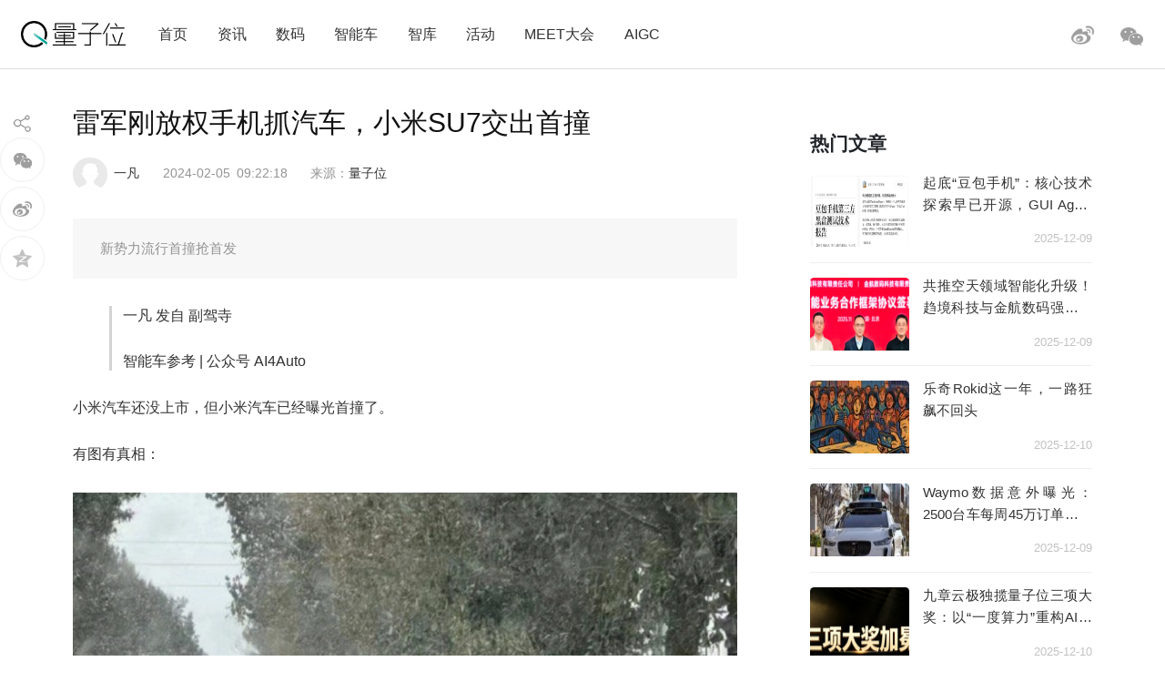

--- FILE ---
content_type: text/html; charset=UTF-8
request_url: https://www.qbitai.com/2024/02/119074.html
body_size: 11900
content:
<!DOCTYPE html>
<html lang="zh-CN" class="no-js">
<head>
    <meta charset="UTF-8">
    <meta name="viewport" content="width=device-width, initial-scale=1">
    <link rel="profile" href="http://gmpg.org/xfn/11">
    <link rel="shortcut icon" href="/wp-content/themes/liangziwei/imgnew/favicon.ico">
        <link rel="pingback" href="https://www.qbitai.com/xmlrpc.php">
        <script>(function(html){html.className = html.className.replace(/\bno-js\b/,'js')})(document.documentElement);</script>
<title>雷军刚放权手机抓汽车，小米SU7交出首撞 | 量子位</title>

<!-- All in One SEO Pack 2.12 by Michael Torbert of Semper Fi Web Design[506,545] -->
<meta name="description"  content="新势力流行首撞抢首发" />

<meta name="keywords"  content="车圈最新认知,小米汽车,雷军,余承东" />

<link rel="canonical" href="https://www.qbitai.com/2024/02/119074.html" />
			<script type="text/javascript" >
				window.ga=window.ga||function(){(ga.q=ga.q||[]).push(arguments)};ga.l=+new Date;
				ga('create', 'UA-138537228-1', 'auto');
				// Plugins
				
				ga('send', 'pageview');
			</script>
			<script async src="https://www.google-analytics.com/analytics.js"></script>
			<!-- /all in one seo pack -->
<link rel='dns-prefetch' href='//s.w.org' />
<link rel="alternate" type="application/rss+xml" title="量子位 &raquo; Feed" href="https://www.qbitai.com/feed" />
<link rel="alternate" type="application/rss+xml" title="量子位 &raquo; 评论Feed" href="https://www.qbitai.com/comments/feed" />
<link rel="alternate" type="application/rss+xml" title="量子位 &raquo; 雷军刚放权手机抓汽车，小米SU7交出首撞评论Feed" href="https://www.qbitai.com/2024/02/119074.html/feed" />
<link rel='stylesheet' id='wp-block-library-css'  href='https://www.qbitai.com/wp-includes/css/dist/block-library/style.min.css?ver=5.0.16' type='text/css' media='all' />
<link rel='stylesheet' id='liangziwei-style-css'  href='https://www.qbitai.com/wp-content/themes/liangziwei/style.css?ver=5.0.16' type='text/css' media='all' />
<link rel='stylesheet' id='liangziwei-style1-css'  href='https://www.qbitai.com/wp-content/themes/liangziwei/css/bootstrap.min.css?ver=5.0.16' type='text/css' media='all' />
<link rel='stylesheet' id='liangziwei-style2-css'  href='https://www.qbitai.com/wp-content/themes/liangziwei/css/swiper.min.css?ver=5.0.16' type='text/css' media='all' />
<link rel='stylesheet' id='liangziwei-style3-css'  href='https://www.qbitai.com/wp-content/themes/liangziwei/css/font-awesome.min.css?ver=5.0.16' type='text/css' media='all' />
<link rel='stylesheet' id='liangziwei-style4-css'  href='https://www.qbitai.com/wp-content/themes/liangziwei/css/base.css?ver=5.0.16' type='text/css' media='all' />
<link rel='stylesheet' id='liangziwei-style5-css'  href='https://www.qbitai.com/wp-content/themes/liangziwei/css/style.css?ver=5.0.16' type='text/css' media='all' />
<link rel='stylesheet' id='liangziwei-style6-css'  href='https://www.qbitai.com/wp-content/themes/liangziwei/css/wbshare.css?ver=5.0.16' type='text/css' media='all' />
<link rel='stylesheet' id='liangziwei-style7-css'  href='https://www.qbitai.com/wp-content/themes/liangziwei/css/zk_style.css?ver=5.0.16' type='text/css' media='all' />
<link rel='stylesheet' id='liangziwei-style8-css'  href='https://www.qbitai.com/wp-content/themes/liangziwei/css/ai_style.css?ver=5.0.16' type='text/css' media='all' />
<script type='text/javascript' src='https://www.qbitai.com/wp-content/themes/liangziwei/js/jquery.min.js?ver=5.0.16'></script>
<script type='text/javascript' src='https://www.qbitai.com/wp-content/themes/liangziwei/js/popper.min.js?ver=5.0.16'></script>
<script type='text/javascript' src='https://www.qbitai.com/wp-content/themes/liangziwei/js/bootstrap.min.js?ver=5.0.16'></script>
<script type='text/javascript' src='https://www.qbitai.com/wp-content/themes/liangziwei/js/bootstrap.offcanvas.js?ver=5.0.16'></script>
<script type='text/javascript' src='https://www.qbitai.com/wp-content/themes/liangziwei/js/flexible_css.debug.js?ver=5.0.16'></script>
<script type='text/javascript' src='https://www.qbitai.com/wp-content/themes/liangziwei/js/flexible.debug.js?ver=5.0.16'></script>
<script type='text/javascript' src='https://www.qbitai.com/wp-content/themes/liangziwei/js/swiper.min.js?ver=5.0.16'></script>
<script type='text/javascript' src='https://www.qbitai.com/wp-content/themes/liangziwei/js/qrcode.js?ver=5.0.16'></script>
<script type='text/javascript' src='https://www.qbitai.com/wp-content/themes/liangziwei/js/yao.js?ver=5.0.16'></script>
<script type='text/javascript' src='https://www.qbitai.com/wp-content/themes/liangziwei/js/ScrollPic.js?ver=5.0.16'></script>
<script type='text/javascript' src='https://www.qbitai.com/wp-content/themes/liangziwei/js/zktag.js?ver=5.0.16'></script>
<script type='text/javascript' src='https://www.qbitai.com/wp-content/themes/liangziwei/js/jquery-1.7.1.min.js?ver=5.0.16'></script>
<script type='text/javascript' src='https://www.qbitai.com/wp-content/themes/liangziwei/js/ai_playBox.js?ver=5.0.16'></script>
<script type='text/javascript' src='https://www.qbitai.com/wp-includes/js/jquery/jquery.js?ver=1.12.4'></script>
<script type='text/javascript' src='https://www.qbitai.com/wp-includes/js/jquery/jquery-migrate.min.js?ver=1.4.1'></script>
<link rel='https://api.w.org/' href='https://www.qbitai.com/wp-json/' />
<link rel="EditURI" type="application/rsd+xml" title="RSD" href="https://www.qbitai.com/xmlrpc.php?rsd" />
<link rel="wlwmanifest" type="application/wlwmanifest+xml" href="https://www.qbitai.com/wp-includes/wlwmanifest.xml" /> 
<link rel='prev' title='苹果Vision Pro，全球首拆！' href='https://www.qbitai.com/2024/02/118813.html' />
<link rel='next' title='通义千问上线春节新应用，AI帮你免费拍全家福' href='https://www.qbitai.com/2024/02/119111.html' />
<meta name="generator" content="WordPress 5.0.16" />
<link rel='shortlink' href='https://www.qbitai.com/?p=119074' />
<link rel="alternate" type="application/json+oembed" href="https://www.qbitai.com/wp-json/oembed/1.0/embed?url=https%3A%2F%2Fwww.qbitai.com%2F2024%2F02%2F119074.html" />
<link rel="alternate" type="text/xml+oembed" href="https://www.qbitai.com/wp-json/oembed/1.0/embed?url=https%3A%2F%2Fwww.qbitai.com%2F2024%2F02%2F119074.html&#038;format=xml" />
		<style type="text/css">.recentcomments a{display:inline !important;padding:0 !important;margin:0 !important;}</style>
		    <!--[if IE 8]>
        <link id="liangziwei-ie7-css" rel="stylesheet" type="text/css" href="http://www.qbitai.com/wp-content/themes/liangziwei/css/ie8_style.css?ver=5.0.13"  media="all"/>
    <![endif]-->
    <!--[if IE 9]>
            <link id="liangziwei-ie8-css" rel="stylesheet" type="text/css" href="http://www.qbitai.com/wp-content/themes/liangziwei/css/ie9_style.css?ver=5.0.13"  media="all"/>
    <![endif]-->
    <script type="text/javascript">
        $("#top_search").click(function(){
            $("#search").toggle()
        });
        $(document).click(function(){
            $(".weixin_pop").hide();
        });
    </script>
    <style type="text/css">
        blockquote {
            margin: 1.4em 0;
            padding-left: 1em;
            color: #646464;
            border-left: 3px solid #D3D3D3;
            display: block;
            margin-block-start: 1em;
            margin-block-end: 1em;
            margin-inline-start: 40px;
            margin-inline-end: 40px;
        }
    </style>
</head>
<body class="body-offcanvas">
<header class="top">
    <div class="top_logo">
        <div class="nav_box">
                        <button type="button" class="navbar-toggle offcanvas-toggle" data-toggle="offcanvas" data-target="#js-bootstrap-offcanvas" style="float:left;"></button>
            <nav class="navbar navbar-default navbar-offcanvas navbar-offcanvas-touch navbar-offcanvas-fade" role="navigation" id="js-bootstrap-offcanvas">
                                    <div class="container-fluid"><ul id="menu-%e9%a1%b6%e9%83%a8%e8%8f%9c%e5%8d%95" class="nav navbar-nav"><li id="menu-item-110" class="menu-item menu-item-type-custom menu-item-object-custom menu-item-home menu-item-110"><a href="http://www.qbitai.com/">首页</a></li>
<li id="menu-item-107" class="menu-item menu-item-type-taxonomy menu-item-object-category menu-item-107"><a href="https://www.qbitai.com/category/%e8%b5%84%e8%ae%af">资讯</a></li>
<li id="menu-item-1907" class="menu-item menu-item-type-taxonomy menu-item-object-category menu-item-1907"><a href="https://www.qbitai.com/category/ebandeng">数码</a></li>
<li id="menu-item-26804" class="menu-item menu-item-type-taxonomy menu-item-object-category current-post-ancestor current-menu-parent current-post-parent menu-item-26804"><a href="https://www.qbitai.com/category/auto">智能车</a></li>
<li id="menu-item-110561" class="menu-item menu-item-type-taxonomy menu-item-object-category menu-item-110561"><a href="https://www.qbitai.com/category/zhiku">智库</a></li>
<li id="menu-item-17709" class="menu-item menu-item-type-taxonomy menu-item-object-category menu-item-17709"><a href="https://www.qbitai.com/category/huodong">活动</a></li>
<li id="menu-item-10902" class="menu-item menu-item-type-custom menu-item-object-custom menu-item-10902"><a href="https://www.qbitai.com/meet/meet2025/">MEET大会</a></li>
<li id="menu-item-53733" class="menu-item menu-item-type-custom menu-item-object-custom menu-item-53733"><a href="https://www.qbitai.com/meet/aigc2025/">AIGC</a></li>
</ul></div>                            </nav>
                    </div>
        <div class="logo"><a href="https://www.qbitai.com/"></a></div>
        <div class="top_r_icons">
                        <div class="top_weixin"><a href="javascript:void(0)"class="biaojiwei"><i class="fa fa-weixin"></i></a>
                                <div class="weixin_pop"style="display:none"id="pophead">
               <p>扫码关注量子位</p>
               <img src="/wp-content/uploads/2019/01/qrcode_QbitAI_1.jpg">
        </div>
         </div>
            <div class="top_weibo"><a href="https://weibo.com/qbitai?is_all=1" target="_blank"><i></i></a></div>
            
<!--             <div class="top_search">
                <form role="search" method="get" class="search-form" action="https://www.qbitai.com/" id="search">
                <label>
                    <input type="search" class="search-field" placeholder="搜索…" value="" name="s">
                </label>
                <button type="submit" class="search-submit"></button>
                </form>
            </div> -->
        </div>
        <script type="text/javascript">
        $('.biaojiwei').click(function(){
            $('.biaojiwei').click(function(event){
                event.stopPropagation();
                $('#pophead').show();
            })
            $('.weixin_pop').click(function(){
                $('.weixin_pop').hide();
            })
        })
        </script>
        <div class="share_box">
        </div>
    </div>
    <div class="line"></div>
</header>

		

<div class="main">
    	<div class="content">
      <!-- articlead begin-->
                    <!-- articlead end-->
        	<div class="article">
				     <h1>雷军刚放权手机抓汽车，小米SU7交出首撞</h1>
    			   <div class="article_info">
             <span class="author"><img src="http://www.qbitai.com/wp-content/themes/liangziwei/imagesnew/head.jpg" class="avatar avatar-200" height="200" width="200"><em><a href="https://www.qbitai.com/author/yifan" title="由一凡发布" rel="author">一凡</a></em></span>
                          <span class="date">2024-02-05</span>
             <span class="time">09:22:18</span>
          <span class="from">
          来源：<a href='http://www.qbitai.com' target='blank' rel='nofllow'>量子位</a>            </span></div>
                          <!--摘要样式-->
            <div class="zhaiyao"><p>新势力流行首撞抢首发</p>
</div>                			<blockquote class="pgc-blockquote-abstract" data-pm-slice="0 0 []">
<p data-track="43">一凡 发自 副驾寺</p>
<p data-track="44">智能车参考 | 公众号 AI4Auto</p>
</blockquote>
<p data-track="2">小米汽车还没上市，但小米汽车已经曝光首撞了。</p>
<p data-track="3">有图有真相：</p>
<div class="pgc-img"><img alt="雷军刚放权手机抓汽车，小米SU7交出首撞" src="/wp-content/uploads/replace/08443943d9c2d8cc8ed7c2669afda1d4.png" data-ic="false" data-width="1080" data-height="1176" data-ic-uri="" /></div>
<h1 class="pgc-h-arrow-right" spellcheck="false" data-track="4">小米汽车首撞</h1>
<p data-track="5">这起事故，小米官方还没有做出回应。</p>
<p data-track="6">从目前曝光的图像场景来看，测试车在雪地场景下，不小心发生了事故，导致右前大灯被撞烂，前保险杠和侧面翼子板也有受损。</p>
<p data-track="7">有知情博主称，主要原因是下雪导致路面结冰，车辆也没来得及更换雪地胎，所以小米SU7追尾了前车。</p>
<div class="pgc-img"><img alt="雷军刚放权手机抓汽车，小米SU7交出首撞" src="/wp-content/uploads/replace/148abe2d3ce3b8ddbaa513adcf7447f0.jpeg" data-ic="false" data-width="1252" data-height="864" data-ic-uri="" /></div>
<p data-track="8">以及从细节信息来看，事故地区应该是最近连下了三天雪的河南一带。原本不属于雪地路况，没想到突发的天气，让小米SU7吃了亏。</p>
<p data-track="9">所以追尾事故，归根结底是因为恶劣天气导致的路况问题，应该不是心急粉丝之前的玩笑话：</p>
<div class="pgc-img"><img alt="雷军刚放权手机抓汽车，小米SU7交出首撞" src="/wp-content/uploads/replace/ca47ddfa29fe9205ee42bc8768e87044.jpeg" data-ic="false" data-width="1032" data-height="640" data-ic-uri="" /></div>
<p data-track="10">实际上，小米SU7的保单价格，早已经流出：<strong>36.14万元</strong>。</p>
<div class="pgc-img"><img alt="雷军刚放权手机抓汽车，小米SU7交出首撞" src="/wp-content/uploads/replace/bb4d4c9ce8139f69df9542267d484d13.jpeg" data-ic="false" data-width="1380" data-height="350" data-ic-uri="" /></div>
<p data-track="11">但小米公关部总经理王化也公开回应了，该价格和售价，最终并无联系。</p>
<div class="pgc-img"><img alt="雷军刚放权手机抓汽车，小米SU7交出首撞" src="/wp-content/uploads/replace/be22661c16746afe3864f4a2ded049c9.jpeg" data-ic="false" data-width="1080" data-height="926" data-ic-uri="" /></div>
<p data-track="12">当然了，这次小米SU7的首撞事故，还是激发了不少关注的。</p>
<p data-track="13">比如有说体现了小米SU7安全的，撞一下也就掉点皮。</p>
<p data-track="14">也有评论是质疑首撞之“巧”的，撞是撞了，但撞得很妙，撞出了话题性，更主要的是体现了安全性。</p>
<p data-track="15">实际上，巧不巧的，这种“首撞”似乎也在传染。</p>
<p data-track="16">因为小米SU7之前，也都有造车新势力即将上市的新车，测试中交出了“首撞”——很幸运，都不严重。</p>
<h1 class="pgc-h-arrow-right" spellcheck="false" data-track="17">首撞都比首发来得早</h1>
<p data-track="18">也是最近，有网友发布的视频显示，在去火车站的路上，一辆MPV撞上了路旁的路灯。虽然车辆带有伪装图案，但整体外观太具有辨识度了，应该就是“陆地高铁头”理想MEGA。</p>
<div class="pgc-img"><img alt="雷军刚放权手机抓汽车，小米SU7交出首撞" src="/wp-content/uploads/replace/8ec13945868b41440ca0344470636b41.jpeg" data-ic="false" data-width="1080" data-height="760" data-ic-uri="" /></div>
<p data-track="19">视频显示，车辆同样也是车头位置轻微受损。目前理想汽车还未对此回应，也没有知情博主透露事故原因。</p>
<p data-track="20">而更早前，另一款2023年热门车型问界M9，则因为众所周知的原因，首撞引发的争议更多一些，官方下场回应了这场事故。</p>
<div class="pgc-img"><img alt="雷军刚放权手机抓汽车，小米SU7交出首撞" src="/wp-content/uploads/replace/993b7a3a44b67d851fed22a5066249b0.jpeg" data-ic="false" data-width="887" data-height="819" data-ic-uri="" /></div>
<p data-track="21">有知情人称事发地点是在成都，当时问界M9还未正式上市，推测可能是媒体试驾时的事故。</p>
<p data-track="22">但问界M9的事故，被质疑的主要还是主动安全系统，因为更早之前，华为方面就有说法，想撞都难。</p>
<p data-track="23">后来的声明中，赛力斯也主动说明了情况：碰撞时由于驾驶员干预，人驾权限比智驾高，导致智驾退出，引起了追尾。</p>
<p data-track="24">但无论如何，这几起首撞事故，都获得了极大的关注，并且还都是在上市开卖前，也引发了一定程度的“阴谋论”。</p>
<p data-track="25">另一层面而言，则是展现的这两年来的中国车市之卷。</p>
<div class="pgc-img"><img alt="雷军刚放权手机抓汽车，小米SU7交出首撞" src="/wp-content/uploads/replace/0cfa0266f8a232b4bf9f62285e4b96f0.png" data-ic="false" data-width="1080" data-height="581" data-ic-uri="" /></div>
<p data-track="26">从车厂、从业者到潜在消费者和网友，对新车的关注时间点，不断从发布会向前推移，开始关注起车子整个生命周期的各种事件。</p>
<p data-track="27">这对于中国车市的繁荣是好事。</p>
<p data-track="28">但安全无小事，即便是测试阶段、未上市阶段的“首撞”让新车显得多么“安全”，背后的因素都可能复杂多样……</p>
<p data-track="29">真正到消费者和车主，上路还是要安全再安全，文明行车、谨慎驾驶，避免任何可能的事故。</p>
<h1 class="pgc-h-arrow-right" spellcheck="false" data-track="30">Two More Things</h1>
<p data-track="31">最后，还有两件关于小米汽车的新进展。</p>
<p data-track="32">第一，小米联合创始人、副董事长<strong>林斌</strong>，已经提前回家过年了，而且是开着小米SU7回的家。</p>
<p data-track="33">众所周知，林斌是广东人。这一次他驾驶小米SU7，一路从北京到了深圳，自述全程用时50多个小时，行驶里程2320公里。</p>
<div class="pgc-img"><img alt="雷军刚放权手机抓汽车，小米SU7交出首撞" src="/wp-content/uploads/replace/a739cb8e4f30c5c14b5fec787ded4cf4.png" data-ic="false" data-width="801" data-height="829" data-ic-uri="" /></div>
<p data-track="34">林斌晒出的图片来看，一行应该有三个人轮流驾驶……不过没透露是否有智能驾驶，以及多大程度的智能驾驶。</p>
<p data-track="35">以及没想到的是，就在林斌自述全程充电5次后，网友反而算起了能耗账，推测如果按这个里程充电5次，那林斌驾驶的这款车的续航达成率，折扣有点大，而且还是一路往南开。</p>
<div class="pgc-img"><img alt="雷军刚放权手机抓汽车，小米SU7交出首撞" src="/wp-content/uploads/replace/483cc6dbe6c19045231e4fc6ec88b8ec.png" data-ic="false" data-width="1080" data-height="1440" data-ic-uri="" /></div>
<p data-track="36">按照这个续航达成率，小米汽车是无法达到“冬季续航之王”的。</p>
<p data-track="37">第二，雷军官宣，为了<strong>能把更多精力放在小米汽车上</strong>，小米总裁卢伟冰将兼任小米品牌总经理，今后的小米手机发布会，将由卢伟冰主讲。</p>
<div class="pgc-img"><img alt="雷军刚放权手机抓汽车，小米SU7交出首撞" src="/wp-content/uploads/replace/648f375834eff3f079140f36504f10cc.jpeg" data-ic="false" data-width="1288" data-height="746" data-ic-uri="" /></div>
<p data-track="38">也就是说，小米手机的相关工作，雷军现在放心交接班了。</p>
<p data-track="39">雷军现在的工作重心，要主要地转移到小米汽车上去。</p>
<p data-track="40">这也意味着，汽车市场要更加热闹了。之前十年智能手机的大战，即将再次在汽车领域上演，雷军和余承东，即将再次短兵相接。</p>
<p data-track="41">哦哦，对了。在最新的1月销量数据中，问界已经超越了理想，坐上了新势力销冠座椅。</p>
<div class="pgc-img"><img alt="雷军刚放权手机抓汽车，小米SU7交出首撞" src="/wp-content/uploads/replace/2480df4063662db6000bab3c484a5aa0.png" data-ic="false" data-width="1080" data-height="1053" data-ic-uri="" /></div>
<p data-track="42">余承东则谦虚了一把，现在自称“余小嘴”了。</p>
                
                <!--版权声明-->
                <div class="line_font"><span></span><em>版权所有，未经授权不得以任何形式转载及使用，违者必究。</em><span></span></div>
            </div>
     		<div class="tags"><a href="https://www.qbitai.com/tag/%e4%bd%99%e6%89%bf%e4%b8%9c" rel="tag">余承东</a> <a href="https://www.qbitai.com/tag/%e5%b0%8f%e7%b1%b3%e6%b1%bd%e8%bd%a6" rel="tag">小米汽车</a> <a href="https://www.qbitai.com/tag/%e8%bd%a6%e5%9c%88%e6%9c%80%e6%96%b0%e8%ae%a4%e7%9f%a5" rel="tag">车圈最新认知</a> <a href="https://www.qbitai.com/tag/%e9%9b%b7%e5%86%9b" rel="tag">雷军</a></div>
            <!--作者文章列表-->
    		<div class="person_box">
            	<a href="#" target="_blank"><div class="person_head"><img src="http://www.qbitai.com/wp-content/themes/liangziwei/imagesnew/head.jpg" class="avatar avatar-1024" height="1024" width="1024"><span><a href="https://www.qbitai.com/author/yifan" title="由一凡发布" rel="author">一凡</a></span></div></a>
                <div class="person_con">
                	<ul>
                                          <li><a href="https://www.qbitai.com/2025/11/355250.html" rel="bookmark" title="丰田旗舰，用上华为车机"target="_blank">丰田旗舰，用上华为车机</a><i>2025-11-21</i></li>
                                          <li><a href="https://www.qbitai.com/2025/11/354283.html" rel="bookmark" title="对话周光：特斯拉路线能Scaling Law，Waymo到今天也在发展"target="_blank">对话周光：特斯拉路线能Scaling Law，Waymo到今天也在发展</a><i>2025-11-19</i></li>
                                          <li><a href="https://www.qbitai.com/2025/11/353316.html" rel="bookmark" title="奇瑞发布「安徽版享界S9」，世界模型加持，携手Momenta挑战云南山路68弯"target="_blank">奇瑞发布「安徽版享界S9」，世界模型加持，携手Momenta挑战云南山路68弯</a><i>2025-11-16</i></li>
                                          <li><a href="https://www.qbitai.com/2025/11/351909.html" rel="bookmark" title="上海旗舰SUV太有生活了：自带地暖，32万开卖"target="_blank">上海旗舰SUV太有生活了：自带地暖，32万开卖</a><i>2025-11-13</i></li>
                                      
                    </ul>
                </div>
    		</div>
            <!--左侧分享-->
                        <div class="share_pc">
            	<div class=" share_icon"></div>
                <div class="share_weixin"><span id="weixin_qrcode"></span>
        <div id="qrcode" style="display:none;">扫码分享至朋友圈</div>
        <div></div></div>

                <a href="http://service.weibo.com/share/share.php?url=https://www.qbitai.com/2024/02/119074.html&title=雷军刚放权手机抓汽车，小米SU7交出首撞&appkey=4017757111&searchPic=true&ralateUid=6105753431" class="share_sina" data-cmd="tsina" title="分享到新浪微博"target="_blank"><div class="share_weibo"></div></a>
                <a href=""><div class="share_qzone"></div></a>
            </div>
                        <script>
                // 设置参数方式
                var qrcode = new QRCode('qrcode', {
                  text: 'https://www.qbitai.com/2024/02/119074.html',
                  width: 256,
                  height: 256,
                  colorDark : '#000000',
                  colorLight : '#ffffff',
                  correctLevel : QRCode.CorrectLevel.H
                });
                </script>
                <script>
                var weixin_qrcode  = document.getElementById('weixin_qrcode');
                var qrcode = document.getElementById('qrcode');
                $(document).click(function(){
                    $("#qrcode").hide();
                });
                weixin_qrcode.onclick = function(event){
                    event.stopPropagation();
                    var val = qrcode.style.display;
                    if(val == 'none'){
                        qrcode.style.display = 'block'; //显示
                    }else{
                        qrcode.style.display = 'none'; //隐藏
                    }
                }
                qrcode.onclick = function(event){
                        event.stopPropagation();
                        qrcode.style.display = 'none'; //隐藏
                }

               

                function shareToQq(title,url,picurl){
                var shareqqzonestring='https://sns.qzone.qq.com/cgi-bin/qzshare/cgi_qzshare_onekey?summary='+title+'&url='+url+'&title='+title+'&pics='+picurl;
                window.open(shareqqzonestring,'newwindow','height=400,width=400,top=100,left=100');
                }
                $('.share_qzone').click(function(e){
                shareToQq("雷军刚放权手机抓汽车，小米SU7交出首撞","https://www.qbitai.com/2024/02/119074.html","https://www.qbitai.com/wp-content/uploads/replace/08443943d9c2d8cc8ed7c2669afda1d4-e1707096126411-150x150.png");
                })
    
                </script>
<!--相关阅读 start-->
          
                                          <div class="xiangguan">
                          <h3>相关阅读</h3>
                            <ul id="tags_related">
                                         <div class="picture_text">
                          <div class="picture"><a href="https://www.qbitai.com/2025/03/268460.html" target="_blank">
                            <img src="https://www.qbitai.com/wp-content/uploads/2025/03/WX20250327-120650@2x.png" alt="" title="">                          </div>
                          <div class="text_box">
                              <h4><a href="https://www.qbitai.com/2025/03/268460.html" target="_blank">刚刚，理想自研OS亮相即开源，“帮行业每年省200亿”</a></h4>
                              <p>开启智能座舱的「DeepSeek时刻」</p>
                              <div class="info"><span class="author"><a href="/?author=47837" target="_blank">一凡</a></span><span class="author"><span class="time">2025-03-27</span><div class="tags_s">
                                                                        <i></i>
                                    <a href="https://www.qbitai.com/tag/%e6%9d%8e%e6%83%b3" rel="tag">李想</a> <a href="https://www.qbitai.com/tag/%e7%90%86%e6%83%b3%e6%b1%bd%e8%bd%a6" rel="tag">理想汽车</a> <a href="https://www.qbitai.com/tag/%e8%bd%a6%e5%9c%88%e6%9c%80%e6%96%b0%e8%ae%a4%e7%9f%a5" rel="tag">车圈最新认知</a>                                                                    </div></div>
                          </div>
                      </div>
                
                                 <div class="picture_text">
                          <div class="picture"><a href="https://www.qbitai.com/2025/03/268114.html" target="_blank">
                            <img src="https://www.qbitai.com/wp-content/uploads/replace/8c0e39879f6f104557a994daef6f1f25.jpeg" alt="" title="">                          </div>
                          <div class="text_box">
                              <h4><a href="https://www.qbitai.com/2025/03/268114.html" target="_blank">广汽还是太全面了：自主全系L2+，L3今年量产，L4面向个人推出</a></h4>
                              <p>27.98万元起，昊铂HL开启预售</p>
                              <div class="info"><span class="author"><a href="/?author=47837" target="_blank">一凡</a></span><span class="author"><span class="time">2025-03-27</span><div class="tags_s">
                                                                        <i></i>
                                    <a href="https://www.qbitai.com/tag/%e4%bc%a0%e7%bb%9f%e8%bd%a6%e4%bc%81%e6%80%8e%e4%b9%88%e5%8f%98%ef%bc%9f" rel="tag">传统车企怎么变？</a> <a href="https://www.qbitai.com/tag/%e5%b9%bf%e5%b7%9e%e6%b1%bd%e8%bd%a6" rel="tag">广州汽车</a> <a href="https://www.qbitai.com/tag/%e8%87%aa%e5%8a%a8%e9%a9%be%e9%a9%b6" rel="tag">自动驾驶</a> <a href="https://www.qbitai.com/tag/%e8%bd%a6%e5%9c%88%e6%9c%80%e6%96%b0%e8%ae%a4%e7%9f%a5" rel="tag">车圈最新认知</a>                                                                    </div></div>
                          </div>
                      </div>
                
                                 <div class="picture_text">
                          <div class="picture"><a href="https://www.qbitai.com/2025/03/269407.html" target="_blank">
                            <img src="https://www.qbitai.com/wp-content/uploads/replace/a0b44ef217a3734786f49c3f7f7a25d1.jpeg" alt="" title="">                          </div>
                          <div class="text_box">
                              <h4><a href="https://www.qbitai.com/2025/03/269407.html" target="_blank">今年车圈大佬见面不互怼了！雷军感慨造车时机好，王传福大谈智驾变革，李斌又把蔚来投入解释了一遍</a></h4>
                              <p>华为兆瓦超充方案发布，但余承东缺席没来</p>
                              <div class="info"><span class="author"><a href="/?author=47837" target="_blank">一凡</a></span><span class="author"><span class="time">2025-03-31</span><div class="tags_s">
                                                                        <i></i>
                                    <a href="https://www.qbitai.com/tag/%e8%bd%a6%e5%9c%88%e6%9c%80%e6%96%b0%e8%ae%a4%e7%9f%a5" rel="tag">车圈最新认知</a>                                                                    </div></div>
                          </div>
                      </div>
                
                                 <div class="picture_text">
                          <div class="picture"><a href="https://www.qbitai.com/2024/07/168660.html" target="_blank">
                            <img src="https://www.qbitai.com/wp-content/uploads/replace/2ca23c87bb04e0e48e68449f85de49a6.jpeg" alt="" title="">                          </div>
                          <div class="text_box">
                              <h4><a href="https://www.qbitai.com/2024/07/168660.html" target="_blank">雷军：地表最强四门车，小米造！自曝造车起步估值超700亿</a></h4>
                              <p>快过高铁</p>
                              <div class="info"><span class="author"><a href="/?author=47837" target="_blank">一凡</a></span><span class="author"><span class="time">2024-07-20</span><div class="tags_s">
                                                                        <i></i>
                                    <a href="https://www.qbitai.com/tag/%e5%b0%8f%e7%b1%b3%e6%b1%bd%e8%bd%a6" rel="tag">小米汽车</a> <a href="https://www.qbitai.com/tag/%e8%bd%a6%e5%9c%88%e6%9c%80%e6%96%b0%e8%ae%a4%e7%9f%a5" rel="tag">车圈最新认知</a> <a href="https://www.qbitai.com/tag/%e9%9b%b7%e5%86%9b" rel="tag">雷军</a>                                                                    </div></div>
                          </div>
                      </div>
                
                                 <div class="picture_text">
                          <div class="picture"><a href="https://www.qbitai.com/2025/01/248273.html" target="_blank">
                            <img src="https://www.qbitai.com/wp-content/uploads/2025/01/周光演讲1.png" alt="" title="">                          </div>
                          <div class="text_box">
                              <h4><a href="https://www.qbitai.com/2025/01/248273.html" target="_blank">元戎启行周光：智能驾驶的竞争，靠VLA模型决出胜负</a></h4>
                              <p>“2025智驾决胜爆款”</p>
                              <div class="info"><span class="author"><a href="/?author=47837" target="_blank">一凡</a></span><span class="author"><span class="time">2025-01-23</span><div class="tags_s">
                                                                        <i></i>
                                    <a href="https://www.qbitai.com/tag/%e5%85%83%e6%88%8e%e5%90%af%e8%a1%8c" rel="tag">元戎启行</a> <a href="https://www.qbitai.com/tag/%e8%bd%a6%e5%9c%88%e6%9c%80%e6%96%b0%e8%ae%a4%e7%9f%a5" rel="tag">车圈最新认知</a>                                                                    </div></div>
                          </div>
                      </div>
                
                                 <div class="picture_text">
                          <div class="picture"><a href="https://www.qbitai.com/2024/02/121241.html" target="_blank">
                            <img src="https://www.qbitai.com/wp-content/uploads/2024/02/2-e1707993194669.png" alt="" title="">                          </div>
                          <div class="text_box">
                              <h4><a href="https://www.qbitai.com/2024/02/121241.html" target="_blank">Tier1巨头血裁7150人！研发行政都优化，目标降本30亿</a></h4>
                              <p>汽车部门连续亏损五年</p>
                              <div class="info"><span class="author"><a href="/?author=47837" target="_blank">一凡</a></span><span class="author"><span class="time">2024-02-15</span><div class="tags_s">
                                                                        <i></i>
                                    <a href="https://www.qbitai.com/tag/%e5%a4%a7%e9%99%86" rel="tag">大陆</a> <a href="https://www.qbitai.com/tag/%e8%bd%a6%e5%9c%88%e6%9c%80%e6%96%b0%e8%ae%a4%e7%9f%a5" rel="tag">车圈最新认知</a>                                                                    </div></div>
                          </div>
                      </div>
                
                                              </ul>
                      </div> 
              
            <!--相关阅读 end-->
		</div>
        <div class="content_right">
           			<!--热门文章 start-->
      <div class="yaowen">
        <h3>热门文章</h3>
                                <div class="picture_text">
<a href="https://www.qbitai.com/2025/12/359876.html" target="_blank">
<div class="picture"><img width="1" height="1" src="https://www.qbitai.com/wp-content/uploads/replace/0a3000ff269d3f3d3d64900f5353ae7e.png" class="attachment-thumbnail size-thumbnail wp-post-image" alt="" 0="" /></div>
<div class="text_box"><h4>起底“豆包手机”：核心技术探索早已开源，GUI Agent布局近两年，“全球首款真正的AI手机”</h4></div>
<div class="info">2025-12-09</div>
</a>
</div><div class="picture_text">
<a href="https://www.qbitai.com/2025/12/359991.html" target="_blank">
<div class="picture"><img width="150" height="150" src="https://www.qbitai.com/wp-content/uploads/2025/12/screenshot-20251209-181735-e1765275494425-150x150.png" class="attachment-thumbnail size-thumbnail wp-post-image" alt="" 0="" /></div>
<div class="text_box"><h4>共推空天领域智能化升级！趋境科技与金航数码强强联手</h4></div>
<div class="info">2025-12-09</div>
</a>
</div><div class="picture_text">
<a href="https://www.qbitai.com/2025/12/360063.html" target="_blank">
<div class="picture"><img width="150" height="150" src="https://www.qbitai.com/wp-content/uploads/2025/12/12-10-25-下午8.40-e1765370459205-150x150.jpeg" class="attachment-thumbnail size-thumbnail wp-post-image" alt="" 0="" /></div>
<div class="text_box"><h4>乐奇Rokid这一年，一路狂飙不回头</h4></div>
<div class="info">2025-12-10</div>
</a>
</div><div class="picture_text">
<a href="https://www.qbitai.com/2025/12/359976.html" target="_blank">
<div class="picture"><img width="150" height="150" src="https://www.qbitai.com/wp-content/uploads/2025/12/1-150x150.jpg" class="attachment-thumbnail size-thumbnail wp-post-image" alt="" 0="" /></div>
<div class="text_box"><h4>Waymo数据意外曝光：2500台车每周45万订单，重返全球第一</h4></div>
<div class="info">2025-12-09</div>
</a>
</div><div class="picture_text">
<a href="https://www.qbitai.com/2025/12/360050.html" target="_blank">
<div class="picture"><img width="150" height="150" src="https://www.qbitai.com/wp-content/uploads/replace/cedf411fbb93f857ffc1f57c5ee49ef6-150x150.png" class="attachment-thumbnail size-thumbnail wp-post-image" alt="" 0="" /></div>
<div class="text_box"><h4>九章云极独揽量子位三项大奖：以“一度算力”重构AI基础设施云格局</h4></div>
<div class="info">2025-12-10</div>
</a>
</div>                      </div>
      <!-- 
<form role="search" method="get" class="search-form" action="https://www.qbitai.com/">
	<label>
		<span class="screen-reader-text">搜索：</span>
		<input type="search" class="search-field" placeholder="搜索…" value="" name="s" />
	</label>
	<button type="submit" class="search-submit"><span class="screen-reader-text">搜索</span></button>
</form>
 -->
			<!--热门文章 end-->
        </div>
</div>


<!--底部版权-->
<div class="footer">
	<div class="footer_con">
        <div class="footer_r">
        	<ul class="links"><li><a href="/?page_id=99" target="_blank">关于量子位</a></li><li><a href="/?page_id=101" target="_blank">加入我们</a></li><li><a href="/?page_id=103" target="_blank">寻求报道</a></li><li><a href="/?page_id=105" target="_blank">商务合作</a></li></ul>
            
            <div class="icon_btns">
            <!-- <a href="/?page_id=183"target="_blank"><i class="weixin_icon"></i></a> -->
            <a href="javascript:void(0)" class="footer_weixin"><div class="fa fa-weixin"id="biaojiwei2"><i class="weixin_icon"></i></div>
    <div class="weixin_pop"id="popfoot"style="display:none">
       <p>扫码关注量子位</p>
       <img src="/wp-content/uploads/2019/01/qrcode_QbitAI_1.jpg">
    </div>
</a>
            <a href="https://weibo.com/qbitai?is_all=1"target="_blank"><i class="weibo_icon"></i></a>
            <a href="https://www.zhihu.com/org/liang-zi-wei-48/activities"target="_blank"><div class="share_zhihu"></div></a>
            <a href="https://www.toutiao.com/c/user/53624121633/#mid=1556041376883713"target="_blank"><div class="share_toutiao"></div></a>
            </div>
            <script type="text/javascript">
         $('#biaojiwei2').click(function(){
               $('#popfoot').show();
                })
             $('#popfoot').click(function(){
               $('#popfoot').hide();
                })
        </script>
        </div>
        <script>
var _hmt = _hmt || [];
(function() {
  var hm = document.createElement("script");
  hm.src = "https://hm.baidu.com/hm.js?5a48fb280b334d499dae14e06d7bcbb5";
  var s = document.getElementsByTagName("script")[0]; 
  s.parentNode.insertBefore(hm, s);
})();
</script><script type='text/javascript'>
/* <![CDATA[ */
var screenReaderText = {"expand":"\u5c55\u5f00\u5b50\u83dc\u5355","collapse":"\u6298\u53e0\u5b50\u83dc\u5355"};
/* ]]> */
</script>
<script type='text/javascript' src='https://www.qbitai.com/wp-content/themes/liangziwei/js/functions.js?ver=20160816'></script>
<script type='text/javascript' src='https://www.qbitai.com/wp-content/plugins/page-links-to/js/new-tab.min.js?ver=3.1.2'></script>
<script type='text/javascript' src='https://www.qbitai.com/wp-includes/js/wp-embed.min.js?ver=5.0.16'></script>
        <div class="footer_l">
        	<div class="footer_logo"><a href="#" target="_blank"></a><span>追踪人工智能新趋势，报道科技行业新突破</span></div>
            <div class="line3"></div>
            <!--<p>量子位 QbitAI 版权所有&copy;北京极客伙伴科技有限公司 京ICP备17005886号-1</p>-->
            <p>量子位 QbitAI 版权所有&copy;北京极客伙伴科技有限公司 <a href="https://beian.miit.gov.cn/" target="_blank">京ICP备17005886号-1</a ></p >
        </div>
    </div>
</div>
</body>
</html>


--- FILE ---
content_type: application/javascript
request_url: https://www.qbitai.com/wp-content/themes/liangziwei/js/ScrollPic.js?ver=5.0.16
body_size: 2205
content:
var sina = {
    $: function(objName) {
        if (document.getElementById) {
            return eval('document.getElementById("' + objName + '")')
        } else {
            return eval('document.all.' + objName)
        }
    },
    isIE: navigator.appVersion.indexOf("MSIE") != -1 ? true: false,
    addEvent: function(l, i, I) {
        if (l.attachEvent) {
            l.attachEvent("on" + i, I)
        } else {
            l.addEventListener(i, I, false)
        }
    },
    delEvent: function(l, i, I) {
        if (l.detachEvent) {
            l.detachEvent("on" + i, I)
        } else {
            l.removeEventListener(i, I, false)
        }
    },
    readCookie: function(O) {
        var o = "",
        l = O + "=";
        if (document.cookie.length > 0) {
            var i = document.cookie.indexOf(l);
            if (i != -1) {
                i += l.length;
                var I = document.cookie.indexOf(";", i);
                if (I == -1) I = document.cookie.length;
                o = unescape(document.cookie.substring(i, I))
            }
        };
        return o
    },
    writeCookie: function(i, l, o, c) {
        var O = "",
        I = "";
        if (o != null) {
            O = new Date((new Date).getTime() + o * 3600000);
            O = "; expires=" + O.toGMTString()
        };
        if (c != null) {
            I = ";domain=" + c
        };
        document.cookie = i + "=" + escape(l) + O + I
    },
    readStyle: function(I, l) {
        if (I.style[l]) {
            return I.style[l]
        } else if (I.currentStyle) {
            return I.currentStyle[l]
        } else if (document.defaultView && document.defaultView.getComputedStyle) {
            var i = document.defaultView.getComputedStyle(I, null);
            return i.getPropertyValue(l)
        } else {
            return null
        }
    }
};

//����ͼƬ���캯��
//UI&UE Dept. mengjia
//080623
function ScrollPic(scrollContId, arrLeftId, arrRightId, dotListId) {
    this.scrollContId = scrollContId;
    this.arrLeftId = arrLeftId;
    this.arrRightId = arrRightId;
    this.dotListId = dotListId;
    this.dotClassName = "dotItem";
    this.dotOnClassName = "dotItemOn";
    this.dotObjArr = [];
    this.pageWidth = 0;
    this.frameWidth = 0;
    this.speed = 10;
    this.space = 10;
    this.pageIndex = 0;
    this.autoPlay = true;
    this.autoPlayTime = 5;
    var _autoTimeObj, _scrollTimeObj, _state = "ready";
    this.stripDiv = document.createElement("DIV");
    this.listDiv01 = document.createElement("DIV");
    this.listDiv02 = document.createElement("DIV");
    if (!ScrollPic.childs) {
        ScrollPic.childs = []
    };
    this.ID = ScrollPic.childs.length;
    ScrollPic.childs.push(this);
    this.initialize = function() {
        if (!this.scrollContId) {
            throw new Error("����ָ��scrollContId.");
            return
        };
        this.scrollContDiv = sina.$(this.scrollContId);
        if (!this.scrollContDiv) {
            throw new Error("scrollContId������ȷ�Ķ���.(scrollContId = \"" + this.scrollContId + "\")");
            return
        };
        this.scrollContDiv.style.width = this.frameWidth + "px";
        this.scrollContDiv.style.overflow = "hidden";
        this.listDiv01.innerHTML = this.listDiv02.innerHTML = this.scrollContDiv.innerHTML;
        this.scrollContDiv.innerHTML = "";
        this.scrollContDiv.appendChild(this.stripDiv);
        this.stripDiv.appendChild(this.listDiv01);
        this.stripDiv.appendChild(this.listDiv02);
        this.stripDiv.style.overflow = "auto";
        this.stripDiv.style.zoom = "1";
        this.stripDiv.style.width = "32766px";
        this.listDiv01.style.cssFloat = "left";
        this.listDiv02.style.cssFloat = "left";
        sina.addEvent(this.scrollContDiv, "mouseover", Function("ScrollPic.childs[" + this.ID + "].stop()"));
        sina.addEvent(this.scrollContDiv, "mouseout", Function("ScrollPic.childs[" + this.ID + "].play()"));
        if (this.arrLeftId) {
            this.arrLeftObj = sina.$(this.arrLeftId);
            if (this.arrLeftObj) {
                sina.addEvent(this.arrLeftObj, "mousedown", Function("ScrollPic.childs[" + this.ID + "].rightMouseDown()"));
                sina.addEvent(this.arrLeftObj, "mouseup", Function("ScrollPic.childs[" + this.ID + "].rightEnd()"));
                sina.addEvent(this.arrLeftObj, "mouseout", Function("ScrollPic.childs[" + this.ID + "].rightEnd()"))
            }
        };
        if (this.arrRightId) {
            this.arrRightObj = sina.$(this.arrRightId);
            if (this.arrRightObj) {
                sina.addEvent(this.arrRightObj, "mousedown", Function("ScrollPic.childs[" + this.ID + "].leftMouseDown()"));
                sina.addEvent(this.arrRightObj, "mouseup", Function("ScrollPic.childs[" + this.ID + "].leftEnd()"));
                sina.addEvent(this.arrRightObj, "mouseout", Function("ScrollPic.childs[" + this.ID + "].leftEnd()"))
            }
        };
        if (this.dotListId) {
            this.dotListObj = sina.$(this.dotListId);
            if (this.dotListObj) {
                var pages = Math.round(this.listDiv01.offsetWidth / this.frameWidth + 0.4),
                i,
                tempObj;
                for (i = 0; i < pages; i++) {
                    tempObj = document.createElement("span");
                    this.dotListObj.appendChild(tempObj);
                    this.dotObjArr.push(tempObj);
                    if (i == this.pageIndex) {
                        tempObj.className = this.dotClassName
                    } else {
                        tempObj.className = this.dotOnClassName
                    };
                    tempObj.title = "��" + (i + 1) + "ҳ";
                    sina.addEvent(tempObj, "click", Function("ScrollPic.childs[" + this.ID + "].pageTo(" + i + ")"))
                }
            }
        };
        if (this.autoPlay) {
            this.play()
        }
    };
    this.leftMouseDown = function() {
        if (_state != "ready") {
            return
        };
        _state = "floating";
        _scrollTimeObj = setInterval("ScrollPic.childs[" + this.ID + "].moveLeft()", this.speed)
    };
    this.rightMouseDown = function() {
        if (_state != "ready") {
            return
        };
        _state = "floating";
        _scrollTimeObj = setInterval("ScrollPic.childs[" + this.ID + "].moveRight()", this.speed)
    };
    this.moveLeft = function() {
        if (this.scrollContDiv.scrollLeft + this.space >= this.listDiv01.scrollWidth) {
            this.scrollContDiv.scrollLeft = this.scrollContDiv.scrollLeft + this.space - this.listDiv01.scrollWidth
        } else {
            this.scrollContDiv.scrollLeft += this.space
        };
        this.accountPageIndex()
    };
    this.moveRight = function() {
        if (this.scrollContDiv.scrollLeft - this.space <= 0) {
            this.scrollContDiv.scrollLeft = this.listDiv01.scrollWidth + this.scrollContDiv.scrollLeft - this.space
        } else {
            this.scrollContDiv.scrollLeft -= this.space
        };
        this.accountPageIndex()
    };
    this.leftEnd = function() {
        if (_state != "floating") {
            return
        };
        _state = "stoping";
        clearInterval(_scrollTimeObj);
        var fill = this.pageWidth - this.scrollContDiv.scrollLeft % this.pageWidth;
        this.move(fill)
    };
    this.rightEnd = function() {
        if (_state != "floating") {
            return
        };
        _state = "stoping";
        clearInterval(_scrollTimeObj);
        var fill = -this.scrollContDiv.scrollLeft % this.pageWidth;
        this.move(fill)
    };
    this.move = function(num, quick) {
        var thisMove = num / 5;
        if (!quick) {
            if (thisMove > this.space) {
                thisMove = this.space
            };
            if (thisMove < -this.space) {
                thisMove = -this.space
            }
        };
        if (Math.abs(thisMove) < 1 && thisMove != 0) {
            thisMove = thisMove >= 0 ? 1 : -1
        } else {
            thisMove = Math.round(thisMove)
        };
        var temp = this.scrollContDiv.scrollLeft + thisMove;
        if (thisMove > 0) {
            if (this.scrollContDiv.scrollLeft + thisMove >= this.listDiv01.scrollWidth) {
                this.scrollContDiv.scrollLeft = this.scrollContDiv.scrollLeft + thisMove - this.listDiv01.scrollWidth
            } else {
                this.scrollContDiv.scrollLeft += thisMove
            }
        } else {
            if (this.scrollContDiv.scrollLeft - thisMove <= 0) {
                this.scrollContDiv.scrollLeft = this.listDiv01.scrollWidth + this.scrollContDiv.scrollLeft - thisMove
            } else {
                this.scrollContDiv.scrollLeft += thisMove
            }
        };
        num -= thisMove;
        if (Math.abs(num) == 0) {
            _state = "ready";
            if (this.autoPlay) {
                this.play()
            };
            this.accountPageIndex();
            return
        } else {
            this.accountPageIndex();
            setTimeout("ScrollPic.childs[" + this.ID + "].move(" + num + "," + quick + ")", this.speed)
        }
    };
    this.next = function() {
        if (_state != "ready") {
            return
        };
        _state = "stoping";
        this.move(this.pageWidth, true)
    };
    this.play = function() {
        if (!this.autoPlay) {
            return
        };
        clearInterval(_autoTimeObj);
        _autoTimeObj = setInterval("ScrollPic.childs[" + this.ID + "].next()", this.autoPlayTime * 1000)
    };
    this.stop = function() {
        clearInterval(_autoTimeObj)
    };
    this.pageTo = function(num) {
        if (_state != "ready") {
            return
        };
        _state = "stoping";
        var fill = num * this.frameWidth - this.scrollContDiv.scrollLeft;
        this.move(fill, true)
    };
    this.accountPageIndex = function() {
        this.pageIndex = Math.round(this.scrollContDiv.scrollLeft / this.frameWidth);
        if (this.pageIndex > Math.round(this.listDiv01.offsetWidth / this.frameWidth + 0.4) - 1) {
            this.pageIndex = 0
        };
        var i;
        for (i = 0; i < this.dotObjArr.length; i++) {
            if (i == this.pageIndex) {
                this.dotObjArr[i].className = this.dotClassName
            } else {
                this.dotObjArr[i].className = this.dotOnClassName
            }
        }
    }
};

--- FILE ---
content_type: application/javascript
request_url: https://www.qbitai.com/wp-content/themes/liangziwei/js/yao.js?ver=5.0.16
body_size: 13377
content:
var YAO = function(){
	var D = document, OA = '[object Array]', FC = "[object Function]", OP = Object.prototype, nt = "nodeType", listeners = [], webkitKeymap = {
		63232: 38, // up
		63233: 40, // down
		63234: 37, // left
		63235: 39, // right
		63276: 33, // page up
		63277: 34, // page down
		25: 9 // SHIFT-TAB (Safari provides a different key code in
	}, patterns = {
		HYPHEN: /(-[a-z])/i,
		ROOT_TAG: /body|html/i
	}, lastError = null;
	
	return {
		isArray: function(obj){
			return OP.toString.apply(obj) === OA;
		},
		isString: function(s){
			return typeof s === 'string';
		},
		isBoolean: function(b){
			return typeof b === 'boolean';
		},
		isFunction: function(func){
			return OP.toString.apply(func) === FC;
		},
		isNull: function(obj){
			return obj === null;
		},
		isNumber: function(num){
			return typeof num === 'number' && isFinite(num);
		},
		isObject: function(str){
			return (str && (typeof str === "object" || this.isFunction(str))) || false;
		},
		isUndefined: function(obj){
			return typeof obj === 'undefined';
		},
		hasOwnProperty: function(obj, prper){
			if (OP.hasOwnProperty) {
				return obj.hasOwnProperty(prper);
			}
			return !this.isUndefined(obj[prper]) && obj.constructor.prototype[prper] !== obj[prper];
		},
		isMobile: function(mobile){
			return /^(13|15|18)\d{9}$/.test(YAO.trim(mobile));
		},
		isName: function(name){
			return /^[\w\u4e00-\u9fa5]{1}[\w\u4e00-\u9fa5 \.]{0,19}$/.test(YAO.trim(name));
		},
		
        keys: function(obj){
            var b = [];
            for (var p in obj) {
                b.push(p);
            }
            return b;
        },
        values: function(obj){
            var a = [];
            for (var p in obj) {
                a.push(obj[p]);
            }
            return a;
        },
        isXMLDoc: function(obj){
            return obj.documentElement && !obj.body || obj.tagName && obj.ownerDocument && !obj.ownerDocument.body;
        },
        formatNumber: function(b, e){
            e = e || '';
            b += '';
            var d = b.split('.');
            var a = d[0];
            var c = d.length > 1 ? '.' + d[1] : '';
            var f = /(\d+)(\d{3})/;
            while (f.test(a)) {
                a = a.replace(f, '$1,$2');
            }
            return e + a + c;
        },
        unformatNumber: function(a){
            return a.replace(/([^0-9\.\-])/g, '') * 1;
        },
        stringBuffer: function(){
            var a = [];
            for (var i = 0; i < arguments.length; ++i) {
                a.push(arguments[i]);
            }
            return a.join('');
        },
        trim: function(str){
            try {
                return str.replace(/^\s+|\s+$/g, '');
            } 
            catch (a) {
                return str;
            }
        },
        stripTags: function(str){
            return str.replace(/<\/?[^>]+>/gi, '');
        },
        stripScripts: function(str){
            return str.replace(/<script[^>]*>([\\S\\s]*?)<\/script>/g, '');
        },
        isJSON: function(obj){
            obj = obj.replace(/\\./g, '@').replace(/"[^"\\\n\r]*"/g, '');
            return (/^[,:{}\[\]0-9.\-+Eaeflnr-u \n\r\t]*$/).test(obj);
        },
        encodeHTML: function(str){
            return str.replace(/&/g, '&amp;').replace(/</g, '&lt;').replace(/>/g, '&gt;');
        },
        decodeHTML: function(str){
            return str.replace(/&amp;/g, '&').replace(/&lt;/g, '<').replace(/&gt;/g, '>');
        },
		toCamel: function(property){
			if (!patterns.HYPHEN.test(property)) {
				return property;
			}
			if (propertyCache[property]) {
				return propertyCache[property];
			}
			var converted = property;
			while (patterns.HYPHEN.exec(converted)) {
				converted = converted.replace(RegExp.$1, RegExp.$1.substr(1).toUpperCase());
			}
			propertyCache[property] = converted;
			return converted;
		},
		 
        Cookie: {
            set: function(g, c, f, b){
                var e = new Date();
                var a = new Date();
                if (f == null || f == 0) {
                    f = 1;
                }
                a.setTime(e.getTime() + 3600000 * 24 * f);
                D.cookie = g + '=' + encodeURI(c) + ';expires=' + a.toGMTString() + ';domain=' + b + '; path=/';
            },
            get: function(e){
                var b = D.cookie;
                var d = e + '=';
                var c = b.indexOf('; ' + d);
                if (c == -1) {
                    c = b.indexOf(d);
                    if (c != 0) {
                        return null;
                    }
                }
                else {
                    c += 2;
                }
                var a = D.cookie.indexOf(';', c);
                if (a == -1) {
                    a = b.length;
                }
                return decodeURI(b.substring(c + d.length, a));
            },
            clear: function(b, a){
                if (this.get(b)) {
                    D.cookie = b + '=' + ((domain) ? '; domain=' + a : '') + '; expires=Thu, 01-Jan-70 00:00:01 GMT';
                }
            }
        },
		
		ua: function(){
			var C = {
				ie: 0,
				opera: 0,
				gecko: 0,
				webkit: 0,
				mobile: null,
				air: 0,
				caja: 0
			}, B = navigator.userAgent, A;
			if ((/KHTML/).test(B)) {
				C.webkit = 1;
			}
			A = B.match(/AppleWebKit\/([^\s]*)/);
			if (A && A[1]) {
				C.webkit = parseFloat(A[1]);
				if (/ Mobile\//.test(B)) {
					C.mobile = 'Apple';
				}
				else {
					A = B.match(/NokiaN[^\/]*/);
					if (A) {
						C.mobile = A[0];
					}
				}
				A = B.match(/AdobeAIR\/([^\s]*)/);
				if (A) {
					C.air = A[0];
				}
			}
			if (!C.webkit) {
				A = B.match(/Opera[\s\/]([^\s]*)/);
				if (A && A[1]) {
					C.opera = parseFloat(A[1]);
					A = B.match(/Opera Mini[^;]*/);
					if (A) {
						C.mobile = A[0];
					}
				}
				else {
					A = B.match(/MSIE\s([^;]*)/);
					if (A && A[1]) {
						C.ie = parseFloat(A[1]);
					}
					else {
						A = B.match(/Gecko\/([^\s]*)/);
						if (A) {
							C.gecko = 1;
							A = B.match(/rv:([^\s\)]*)/);
							if (A && A[1]) {
								C.gecko = parseFloat(A[1]);
							}
						}
					}
				}
			}
			A = B.match(/Caja\/([^\s]*)/);
			if (A && A[1]) {
				C.caja = parseFloat(A[1]);
			}
			return C;
		}(),
		
        extend: function(subClass, superClass, override){
            if (!superClass || !subClass) {
                throw new Error('extend failed, please check that all dependencies are included.');
            }
            var F = function(){};
            F.prototype = superClass.prototype;
            subClass.prototype = new F();
            subClass.prototype.constructor = subClass;
            subClass.superclass = superClass.prototype;
            if (superClass.prototype.constructor == Object.prototype.constructor) {
                superClass.prototype.constructor = superClass;
            }
            if (override) {
                for (var p in override) {
                    subClass.prototype[p] = override[p];
                }
            }
        },
        augmentProto: function(sub, sup){
            if (!sub || !sup) {
                throw new Error('augment failed, please check that all dependencies are included.');
            }
            var d = sub.prototype, g = sup.prototype, b = arguments, c, h;
            if (b[2]) {
                for (c = 2; c < b.length; c += 1) {
                    d[b[c]] = g[b[c]];
                }
            }
            else {
                for (h in g) {
                    if (!d[h]) {
                        d[h] = g[h];
                    }
                }
            }
        },
        augmentObject: function(e, d){
            if (!d || !e) {
                throw new Error('augment failed, please check that all dependencies are included.');
            }
            var b = arguments, c, f;
            if (b[2]) {
                if (YAO.isString(b[2])) {
                    e[b[2]] = d[b[2]];
                }
                else {
                    for (c = 0; c < b[2].length; c += 1) {
                        e[b[2][c]] = d[b[2][c]];
                    }
                }
            }
            else {
                for (f in d) {
                    e[f] = d[f];
                }
            }
            return e;
        },
        clone: function(d, f){
            var e = function(){
            }, b, c = arguments;
            e.prototype = d;
            b = new e;
            if (f) {
                for (p in f) {
                    b[p] = f[p];
                }
            }
            return b;
        },
		
		addListener: function(el, sType, fn, obj, overrideContext, bCapture){
			var oEl = null, context = null, wrappedFn = null;
			if(YAO.isString(el)){
				oEl = YAO.getEl(el);
				el = oEl;
			}
			if(!el || !fn || !fn.call){
				return false;
			}
			context = el;
			if (overrideContext) {
				if (overrideContext === true) {
					context = obj;
				}
				else {
					context = overrideContext;
				}
			}
			wrappedFn = function(e){
				return fn.call(context, YAO.getEvent(e, el), obj);
			};
			try {
				try {
					el.addEventListener(sType, wrappedFn, bCapture);
				} 
				catch (e) {
					try {
						el.attachEvent('on' + sType, wrappedFn);
					} 
					catch (e) {
						el['on' + sType] = wrappedFn;
					}
				}
			} 
			catch (e) {
				lastError = e;
				this.removeListener(el, sType, wrappedFn, bCapture);
				return false;
			}
			if ('unload' != sType) {
				// cache the listener so we can try to automatically unload
				listeners[listeners.length] = [el, sType, fn, wrappedFn, bCapture];
			}
			return true;
		},
        removeListener: function(el, sType, fn, bCapture){
			try {
				if (window.removeEventListener) {
					return function(el, sType, fn, bCapture){
						el.removeEventListener(sType, fn, (bCapture));
					};
				}
				else {
					if (window.detachEvent) {
						return function(el, sType, fn){
							el.detachEvent("on" + sType, fn);
						};
					}
					else {
						return function(){
						};
					}
				}
			} 
			catch (e) {
				lastError = e;
				return false;
			}
			
			return true;
		},
		on: function(el, sType, fn, obj, overrideContext){
			var oEl = obj || el, scope = overrideContext || this;
			return YAO.addListener(el, sType, fn, oEl, scope, false);
		},
		stopEvent: function(evt){
			this.stopPropagation(evt);
			this.preventDefault(evt);
		},
		stopPropagation: function(evt){
			if (evt.stopPropagation) {
				evt.stopPropagation();
			}
			else {
				evt.cancelBubble = true;
			}
		},
		preventDefault: function(evt){
			if (evt.preventDefault) {
				evt.preventDefault();
			}
			else {
				evt.returnValue = false;
			}
		},
		getEvent: function(e, boundEl){
			var ev = e || window.event;
			
			if (!ev) {
				var c = this.getEvent.caller;
				while (c) {
					ev = c.arguments[0];
					if (ev && Event == ev.constructor) {
						break;
					}
					c = c.caller;
				}
			}
			
			return ev;
		},
		getCharCode: function(ev){
			var code = ev.keyCode || ev.charCode || 0;
			
			// webkit key normalization
			if (YAO.ua.webkit && (code in webkitKeymap)) {
				code = webkitKeymap[code];
			}
			return code;
		},
		_unload: function(e){
			var j, l;
			if (listeners) {
				for (j = listeners.length - 1; j > -1; j--) {
					l = listeners[j];
					if (l) {
						YAO.removeListener(l[0], l[1], l[3], l[4]);
					}
				}
				l = null;
			}
			
			YAO.removeListener(window, "unload", YAO._unload);
		},
		
		getEl: function(elem){
			var elemID, E, m, i, k, length, len;
			if (elem) {
				if (elem[nt] || elem.item) {
					return elem;
				}
				if (YAO.isString(elem)) {
					elemID = elem;
					elem = D.getElementById(elem);
					if (elem && elem.id === elemID) {
						return elem;
					}
					else {
						if (elem && elem.all) {
							elem = null;
							E = D.all[elemID];
							for (i = 0, len = E.length; i < len; i += 1) {
								if (E[i].id === elemID) {
									return E[i];
								}
							}
						}
					}
					return elem;
				}
				else {
					if (elem.DOM_EVENTS) {
						elem = elem.get("element");
					}
					else {
						if (YAO.isArray(elem)) {
							m = [];
							for (k = 0, length = elem.length; k < length; k += 1) {
								m[m.length] = YAO.getEl(elem[k]);
							}
							return m;
						}
					}
				}
			}
			return null;
		},
		hasClass: function(elem, className){
			var has = new RegExp("(?:^|\\s+)" + className + "(?:\\s+|$)");
			return has.test(elem.className);
		},
		addClass: function(elem, className){
			if (YAO.hasClass(elem, className)) {
				return;
			}
			elem.className = [elem.className, className].join(" ");
		},
		removeClass: function(elem, className){
			var replace = new RegExp("(?:^|\\s+)" + className + "(?:\\s+|$)", "g");
			if (!YAO.hasClass(elem, className)) {
				return;
			}
			var o = elem.className;
			elem.className = o.replace(replace, " ");
			if (YAO.hasClass(elem, className)) {
				YAO.removeClass(elem, className);
			}
		},
		replaceClass: function(elem, newClass, oldClass){
			if (newClass === oldClass) {
				return false;
			}
			var has = new RegExp("(?:^|\\s+)" + newClass + "(?:\\s+|$)", "g");
			if (!YAO.hasClass(elem, newClass)) {
				YAO.addClass(elem, oldClass);
				return;
			}
			elem.className = elem.className.replace(has, " " + oldClass + " ");
			if (YAO.hasClass(elem, newClass)) {
				YAO.replaceClass(elem, newClass, oldClass);
			}
		},
		getElByClassName: function(className, tag, rootId){
			var elems = [], i, tempCnt = YAO.getEl(rootId).getElementsByTagName(tag), len = tempCnt.length;
			for (i = 0; i < len; ++i) {
				if (YAO.hasClass(tempCnt[i], className)) {
					elems.push(tempCnt[i]);
				}
			}
			if (elems.length < 1) {
				return false;
			}
			else {
				return elems;
			}
		},
		getStyle: function(el, property){
			if (document.defaultView && document.defaultView.getComputedStyle) {
				var value = null;
				if (property == 'float') {
					property = 'cssFloat';
				}
				var computed = document.defaultView.getComputedStyle(el, '');
				if (computed) {
					value = computed[YAO.toCamel(property)];
				}
				return el.style[property] || value;
			}
			else {
				if (document.documentElement.currentStyle && YAO.ua.ie) {
					switch (YAO.toCamel(property)) {
						case 'opacity':
							var val = 100;
							try {
								val = el.filters['DXImageTransform.Microsoft.Alpha'].opacity;
							} 
							catch (e) {
								try {
									val = el.filters('alpha').opacity;
								} 
								catch (e) {
								}
							}
							return val / 100;
							break;
						case 'float':
							property = 'styleFloat';
						default:
							var value = el.currentStyle ? el.currentStyle[property] : null;
							return (el.style[property] || value);
					}
				}
				else {
					return el.style[property];
				}
			}
		},
		setStyle: function(el, property, val){
			if (YAO.ua.ie) {
				switch (property) {
					case 'opacity':
						if (YAO.isString(el.style.filter)) {
							el.style.filter = 'alpha(opacity=' + val * 100 + ')';
							if (!el.currentStyle || !el.currentStyle.hasLayout) {
								el.style.zoom = 1;
							}
						}
						break;
					case 'float':
						property = 'styleFloat';
					default:
						el.style[property] = val;
				}
			}
			else {
				if (property == 'float') {
					property = 'cssFloat';
				}
				el.style[property] = val;
			}
		},
		setStyles: function(el, propertys){
			for(var p in propertys){
				YAO.setStyle(el,p,propertys[p]);
			}
			return el;
		},
        getElementsBy: function(method, tag, root){
            tag = tag || "*";
            var m = [];
            if (root) {
                root = YAO.getEl(root);
                if (!root) {
                    return m;
                }
            }
            else {
                root = document;
            }
            var oElem = root.getElementsByTagName(tag);
            if (!oElem.length && (tag === "*" && root.all)) {
                oElem = root.all;
            }
            for (var n = 0, j = oElem.length; n < j; ++n) {
                if (method(oElem[n])) {
                    m[m.length] = oElem[n];
                }
            }
            return m;
        },
        getDocumentWidth: function(){
            var k = YAO.getScrollWidth();
            var j = Math.max(k, YAO.getViewportWidth());
            return j;
        },
        getDocumentHeight: function(){
            var k = YAO.getScrollHeight();
            var j = Math.max(k, YAO.getViewportHeight());
            return j;
        },
        getScrollWidth: function(){
            var j = (D.compatMode == "CSS1Compat") ? D.body.scrollWidth : D.Element.scrollWidth;
            return j;
        },
        getScrollHeight: function(){
            var j = (D.compatMode == "CSS1Compat") ? D.body.scrollHeight : D.documentElement.scrollHeight;
            return j;
        },
        getXScroll: function(){
            var j = self.pageXOffset || D.documentElement.scrollLeft || D.body.scrollLeft;
            return j;
        },
        getYScroll: function(){
            var j = self.pageYOffset || D.documentElement.scrollTop || D.body.scrollTop;
            return j;
        },
        getViewportWidth: function(){
            var j = self.innerWidth;
            var k = D.compatMode;
            if (k || YAO.ua.ie) {
                j = (k == "CSS1Compat") ? D.documentElement.clientWidth : D.body.clientWidth;
            }
            return j;
        },
        getViewportHeight: function(){
            var j = self.innerHeight;
            var k = D.compatMode;
            if ((k || YAO.ua.ie) && !YAO.ua.opera) {
                j = (k == "CSS1Compat") ? D.documentElement.clientHeight : D.body.clientHeight;
            }
            return j;
        },
        removeChildren: function(j){
            if (!(prent = YAO.getEl(j))) {
                return false;
            }
            while (j.firstChild) {
                j.firstChild.parentNode.removeChild(j.firstChild);
            }
            return j;
        },
        prependChild: function(k, j){
            if (!(k = YAO.getEl(k)) || !(j = YAO.getEl(j))) {
                return false;
            }
            if (k.firstChild) {
                k.insertBefore(j, k.firstChild);
            }
            else {
                k.appendChild(j);
            }
            return k;
        },
        insertAfter: function(l, j){
            var k = j.parentNode;
            if (k.lastChild == j) {
                k.appendChild(l);
            }
            else {
                k.insertBefore(l, j.nextSibling);
            }
        },
		setOpacity: function(el, val){
			YAO.setStyle(el, 'opacity', val);
		},
		Builder: {
			nidx: 0,
			NODEMAP: {
				AREA: 'map',
				CAPTION: 'table',
				COL: 'table',
				COLGROUP: 'table',
				LEGEND: 'fieldset',
				OPTGROUP: 'select',
				OPTION: 'select',
				PARAM: 'object',
				TBODY: 'table',
				TD: 'table',
				TFOOT: 'table',
				TH: 'table',
				THEAD: 'table',
				TR: 'table'
			},
			ATTR_MAP: {
				'className': 'class',
				'htmlFor': 'for',
				'readOnly': 'readonly',
				'maxLength': 'maxlength',
				'cellSpacing': 'cellspacing'
			},
			EMPTY_TAG: /^(?:BR|FRAME|HR|IMG|INPUT|LINK|META|RANGE|SPACER|WBR|AREA|PARAM|COL)$/i,
			// 追加Link节点（添加CSS样式表）
			linkNode: function(url, cssId, charset){
				var c = charset || 'utf-8', link = null;
				var head = D.getElementsByTagName('head')[0];
				link = this.Node('link', {
					'id': cssId || ('link-' + (YAO.Builder.nidx++)),
					'type': 'text/css',
					'charset': c,
					'rel': 'stylesheet',
					'href': url
				});
				head.appendChild(link);
				return link;
			},
			// 追加Script节点
			scriptNode: function(url, scriptId, win, charset){
				var d = win || document.body;
				var c = charset || 'utf-8';
				return d.appendChild(this.Node('script', {
					'id': scriptId || ('script-' + (YAO.Builder.nidx++)),
					'type': 'text/javascript',
					'charset': c,
					'src': url
				}));
			},
			// 创建元素节点
			Node: function(tag, attr, children){
				tag = tag.toUpperCase();
				// try innerHTML approach
				var parentTag = YAO.Builder.NODEMAP[tag] || 'div';
				var parentElement = D.createElement(parentTag);
				var elem = null;
				try { // prevent IE "feature": http://dev.rubyonrails.org/ticket/2707
				    if (this.EMPTY_TAG.test(tag)) {
						//alert(tag);
					}
					else {
						parentElement.innerHTML = "<" + tag + "></" + tag + ">";
					}
				} 
				catch (e) {
				}
				elem = parentElement.firstChild;
				
				// see if browser added wrapping tags
				if (elem && (elem.tagName.toUpperCase() != tag)) {
					elem = elem.getElementsByTagName(tag)[0];
				}
				// fallback to createElement approach
				if (!elem) {
					if (YAO.isString(tag)) {
						elem = D.createElement(tag);
					}
				}
				// abort if nothing could be created
				if (!elem) {
					return;
				}
				else {
					if (attr) {
						this.Attributes(elem, attr);
					}
					if (children) {
						this.Child(elem, children);
					}
					return elem;
				}
			},
			// 给节点添加属性
			Attributes: function(elem, attr){
				var attrName = '', i;
				for (i in attr) {
					if (attr[i] && YAO.hasOwnProperty(attr, i)) {
						attrName = i in YAO.Builder.ATTR_MAP ? YAO.Builder.ATTR_MAP[i] : i;
						if (attrName === 'class') {
							elem.className = attr[i];
						}
						else {
							elem.setAttribute(attrName, attr[i]);
						}
					}
				}
				return elem;
			},
			// 追加子节点
			Child: function(parent, child){
				if (child.tagName) {
					parent.appendChild(child);
					return false;
				}
				if (YAO.isArray(child)) {
					var i, length = child.length;
					for (i = 0; i < length; i += 1) {
						if (child[i].tagName) {
							parent.appendChild(child[i]);
						}
						else {
							if (YAO.isString(child[i])) {
								parent.appendChild(D.createTextNode(child[i]));
							}
						}
					}
				}
				else {
					if (YAO.isString(child)) {
						parent.appendChild(D.createTextNode(child));
					}
				}
			}
		},
		
		batch: function(el, method, o, override){
			var id = el;
			el = YAO.getEl(el);
			var scope = (override) ? o : window;
			if (!el || el.tagName || !el.length) {
				if (!el) {
					return false;
				}
				return method.call(scope, el, o);
			}
			var collection = [];
			for (var i = 0, len = el.length; i < len; ++i) {
				if (!el[i]) {
					id = el[i];
				}
				collection[collection.length] = method.call(scope, el[i], o);
			}
			return collection;
		},

		fadeUp: function(elem){
			if (elem) {
				var level = 0, fade = function(){
					var timer = null;
					level += 0.05;
					if (timer) {
						clearTimeout(timer);
						timer = null;
					}
					if (level > 1) {
						YAO.setOpacity(elem, 1);
						return false;
					}
					else {
						YAO.setOpacity(elem, level);
					}
					timer = setTimeout(fade, 50);
				};
				fade();
			}
		},
		zebra: function(){
			var j, length = arguments.length;
			for (j = 0; j < length; ++j) {
				(function(config){
					var root = YAO.getEl(config.rootTag) || (config.root || null), rows = root.getElementsByTagName(config.rowTag) || (config.rows || null), i, len = rows.length, lastClass = [];
					if (root && rows && len > 1) {
						for (var i = 0; i < len; ++i) {
							rows[i].className = i % 2 === 0 ? 'even' : 'odd';
							lastClass[i] = rows[i].className;
							YAO.on(rows[i],'mouseover', function(index){
								return function(){
									YAO.replaceClass(this, lastClass[index], 'hover');
								}
							}(i),rows[i],true);
							YAO.on(rows[i], 'mouseout', function(index){
								return function(){
									YAO.replaceClass(this, 'hover', lastClass[index]);
								}
							}(i),rows[i],true);
						}
					}
					else {
						return false;
					}
				})(arguments[j]);
			}
		},
		moveElement: function(element, finalX, finalY, speed){
			var elem = YAO.isString(element) ? YAO.getEl(element) : element, style = null;
			if (elem) {
				if (elem.movement) {
					clearTimeout(elem.movement);
				}
				if (!elem.style.left) {
					elem.style.left = "0";
				}
				if (!elem.style.top) {
					elem.style.top = "0";
				}
				var xpos = parseInt(elem.style.left);
				var ypos = parseInt(elem.style.top);
				if (xpos == finalX && ypos == finalY) {
					return true;
				}
				if (xpos < finalX) {
					var dist = Math.ceil((finalX - xpos) / 10);
					xpos = xpos + dist;
				}
				if (xpos > finalX) {
					var dist = Math.ceil((xpos - finalX) / 10);
					xpos = xpos - dist;
				}
				if (ypos < finalY) {
					var dist = Math.ceil((finalY - ypos) / 10);
					ypos = ypos + dist;
				}
				if (ypos > finalY) {
					var dist = Math.ceil((ypos - finalY) / 10);
					ypos = ypos - dist;
				}
				elem.style.left = xpos + "px";
				elem.style.top = ypos + "px";
				elem.movement = setTimeout(function(){
					YAO.moveElement(element, finalX, finalY, speed);
				}, speed);
			}
		},
		
		ajax: function(config){
			var oXhr, method = config.method ? config.method.toUpperCase() : 'GET', url = config.url || '', fn = config.fn || null, postData = config.data || null, elem = config.id ? YAO.getEl(config.id) : (config.element || null), load = config.loadFn ? config.loadFn : (config.loading || '正在获取数据，请稍后...');
			if (!url) {
				return;
			}
			if (window.XMLHttpRequest) {
				oXhr = new XMLHttpRequest();
			}
			else {
				if (window.ActiveXObject) {
					oXhr = new ActiveXObject("Microsoft.XMLHTTP");
				}
			}
			if (oXhr) {
				try {
					oXhr.open(method, url, true);
					oXhr.onreadystatechange = function(){
						if (oXhr.readyState !== 4) {
							return false
						}
						if (oXhr.readyState == 4) {
							if (oXhr.status == 200 || location.href.indexOf('http') === -1) {
								if (fn) {
									fn.success(oXhr);
								}
								else {
									elem.innerHTML = oXhr.responseText;
								}
							}
							else {
								if (fn) {
									fn.failure(oXhr.status);
								}
								else {
									if (YAO.isFunction(load)) {
										load();
									}
									else {
										elem.innerHTML = load;
									}
								}
							}
						}
					};
					oXhr.setRequestHeader('X-Requested-With', 'XMLHttpRequest');
					if (postData) {
						oXhr.setRequestHeader('Content-Type', 'application/x-www-form-urlencoded; charset=UTF-8');
					}
					oXhr.send(postData);
				} 
				catch (e) {
					throw new Error(e);
					return false;
				}
			}
			else{
				throw new Error("Your browser does not support XMLHTTP.");
				return false;
			}
		},
		JSON: function(){
			function f(n){
				return n < 10 ? '0' + n : n;
			}
			
			Date.prototype.toJSON = function(){
				return this.getUTCFullYear() + '-' + f(this.getUTCMonth() + 1) + '-' + f(this.getUTCDate()) + 'T' + f(this.getUTCHours()) + ':' + f(this.getUTCMinutes()) + ':' + f(this.getUTCSeconds()) + 'Z';
			};
			
			var m = {
				'\b': '\\b',
				'\t': '\\t',
				'\n': '\\n',
				'\f': '\\f',
				'\r': '\\r',
				'"': '\\"',
				'\\': '\\\\'
			};
			
			function stringify(value, whitelist){
				var a, i, k, l, r = /["\\\x00-\x1f\x7f-\x9f]/g, v;
				switch (typeof value) {
					case 'string':
						return r.test(value) ? '"' +
						value.replace(r, function(a){
							var c = m[a];
							if (c) {
								return c;
							}
							c = a.charCodeAt();
							return '\\u00' + Math.floor(c / 16).toString(16) + (c % 16).toString(16);
						}) +
						'"' : '"' + value + '"';
					case 'number':
						return isFinite(value) ? String(value) : 'null';
					case 'boolean':
					case 'null':
						return String(value);
					case 'object':
						if (!value) {
							return 'null';
						}
						
						if (typeof value.toJSON === 'function') {
							return stringify(value.toJSON());
						}
						a = [];
						if (typeof value.length === 'number' && !(value.propertyIsEnumerable('length'))) {
						
							l = value.length;
							for (i = 0; i < l; i += 1) {
								a.push(stringify(value[i], whitelist) || 'null');
							}
							
							return '[' + a.join(',') + ']';
						}
						if (whitelist) {
							l = whitelist.length;
							for (i = 0; i < l; i += 1) {
								k = whitelist[i];
								if (typeof k === 'string') {
									v = stringify(value[k], whitelist);
									if (v) {
										a.push(stringify(k) + ':' + v);
									}
								}
							}
						}
						else {
							for (k in value) {
								if (typeof k === 'string') {
									v = stringify(value[k], whitelist);
									if (v) {
										a.push(stringify(k) + ':' + v);
									}
								}
							}
						}
						return '{' + a.join(',') + '}';
				}
			}
			
			return {
				stringify: stringify,
				parse: function(text, filter){
					var j;
					
					function walk(k, v){
						var i, n;
						if (v && typeof v === 'object') {
							for (i in v) {
								if (OP.hasOwnProperty.apply(v, [i])) {
									n = walk(i, v[i]);
									if (n !== undefined) {
										v[i] = n;
									}
									else {
										delete v[i];
									}
								}
							}
						}
						return filter(k, v);
					}
					
					if (/^[\],:{}\s]*$/.test(text.replace(/\\./g, '@').replace(/"[^"\\\n\r]*"|true|false|null|-?\d+(?:\.\d*)?(?:[eE][+\-]?\d+)?/g, ']').replace(/(?:^|:|,)(?:\s*\[)+/g, ''))) {
						j = eval('(' + text + ')');
						
						return typeof filter === 'function' ? walk('', j) : j;
					}
					
					throw new SyntaxError('parseJSON');
				}
			};
		}(),
		
		YTabs: function(){
			var j, len = arguments.length, Tabs = [];
			for (j = 0; j < len; ++j) {
				Tabs[j] = new YAO.singleTab(arguments[j]);
			}
			return Tabs;
		},
		scrollNews: function(S, SI, RT, CT){
            var SN = new YAO.scrollVertical(S, SI, RT, CT);
            SN.speed = 4000;
            SN.isPause = true;
            var TM = setTimeout(function(){
                if (TM) {
                    clearTimeout(TM);
                }
                SN.isPause = false;
            }, 2000);
            YAO.on(SN.scrollArea, 'mouseover', function(){
                SN.isPause = true;
            });
            YAO.on(SN.scrollArea, 'mouseout', function(){
                SN.isPause = false;
            });
        }
	};
	
	YAO.on(window, "unload", YAO._unload);
}();

YAO.singleTab = function(oConfigs){
	this.tabRoot = YAO.isString(oConfigs.tabRoot) ? YAO.getEl(oConfigs.tabRoot) : (oConfigs.tabRoot || null);
	this.tabs = YAO.isString(oConfigs.tabs) ? this.tabRoot.getElementsByTagName(oConfigs.tabs) : (oConfigs.tabs || null);
	this.contents = YAO.isString(oConfigs.contents) ? this.tabRoot.getElementsByTagName(oConfigs.contents) : (oConfigs.contents || null);
	
	if(!this.tabs || !this.contents){
		return false;
	}
	
	this.length = this.tabs.length || 0;
	this.defaultIndex = oConfigs.defaultIndex || 0;
	this.lastIndex = this.defaultIndex;
	this.lastTab = this.tabs[this.lastIndex] || null;
	this.lastContent = this.contents[this.lastIndex] || null;
	this.evtName = oConfigs.evt || 'mouseover';
	this.defaultClass = oConfigs.defaultClass || this.CURRENT_TAB_CLASS;
	this.previousClass = oConfigs.previousClass || '';
	this.hideAll = oConfigs.hideAll || false;
	this.auto = oConfigs.auto || false;
	this.autoSpeed = oConfigs.autoSpeed || 6000;
	this.fadeUp = oConfigs.fadeUp || false;
	this.scroll = oConfigs.scroll || false;
	this.scrollId = oConfigs.scrollId || null;
	this.scrollSpeed = oConfigs.scrollSpeed || 5;
    this.direction = oConfigs.direction || 'V';
	this.activeTag = oConfigs.activeTag || 'IMG';
	this.stepHeight = oConfigs.stepHeight || 0;
	this.stepWidth = oConfigs.stepWidth || 0;
	this.ajax = oConfigs.ajax || false;
	this.ajaxDefaultInfo = this.contents.innerHTML;
	this.aPath = oConfigs.aPath || '';
	
	this.init();
};
YAO.singleTab.prototype.timer = null;
YAO.singleTab.prototype.isPause = false;
YAO.singleTab.prototype.CURRENT_TAB_CLASS = 'current';
YAO.singleTab.prototype.init = function(){
	var i, that = this;
	if (this.tabs && this.contents) {
		if (this.auto) {
			this.timer = setTimeout(function(){
				that.autoChange();
			}, that.autoSpeed);
		}
		if (!this.hideAll) {
			YAO.addClass(this.lastTab, this.defaultClass);
			if (!this.ajax && !this.scroll) {
				if (this.lastContent) {
					this.lastContent.style.display = 'block';
				}
			}
			if (this.ajax) {
				this.ajaxTab(this.lastTab);
			}
			if (this.scroll) {
				this.scrollCnt((this.lastContent || this.contents), this.defaultIndex);
			}
		}
		else {
			YAO.removeClass(this.lastTab, this.defaultClass);
		}
		for (i = 0; i < this.length; ++i) {
			if (i !== this.defaultIndex) {
				YAO.removeClass(this.tabs[i], this.CURRENT_TAB_CLASS);
				if (!this.ajax && !this.scroll) {
					this.contents[i].style.display = 'none';
				}
			}
			YAO.on(this.tabs[i], this.evtName, function(index){
				return function(event){
					var evt = null, curClass = (this.tabs[index] === this.tabs[this.defaultIndex]) ? this.defaultClass : this.CURRENT_TAB_CLASS;
					if (!YAO.hasClass(this.tabs[index], curClass)) {
						var currentContent = (this.ajax || (this.scroll && (this.stepHeight || this.stepWidth))) ? this.contents : (this.contents[index] || null);
						
						this.setCurrent(currentContent, index);
						this.lastIndex = index;
					}
					if (this.auto) {
						this.isPause = true;
					}
					evt = event || window.event;
					YAO.stopEvent(evt);
				}
			}(i), this.tabs[i], that);
			YAO.on(this.tabs[i], 'mouseout', function(index){
				return function(){
					var curTab = this.tabs[index];
					if (this.hideAll && this.evtName === 'mouseover') {
						if (this.lastTab === curTab) {
							YAO.removeClass(curTab, (YAO.hasClass(curTab, that.defaultClass) ? this.defaultClass : this.CURRENT_TAB_CLASS));
						}
						if (this.previousClassTab) {
							YAO.removeClass(this.previousClassTab, this.previousClass);
						}
						if (!this.scroll && !this.ajax) {
							this.contents[index].style.display = 'none';
						}
					}
					else {
						if (this.auto) {
							this.isPause = false;
						}
					}
				}
			}(i), this.tabs[i], that);
		}
	}
};
YAO.singleTab.prototype.autoChange = function(){
	var that = this;
	if (!this.isPause) {
		var currentContent = null, currentTab = null;
		if (this.timer) {
			clearTimeout(this.timer);
			this.timer = null;
		}
		this.lastIndex = this.lastIndex + 1;
		if (this.lastIndex === this.length) {
			this.lastIndex = 0;
		}
		currentContent = this.ajax ? this.contents : (this.contents[this.lastIndex] || null);
		this.setCurrent(currentContent, this.lastIndex);
		this.timer = setTimeout(function(){
			that.autoChange();
		}, this.autoSpeed);
	}
	else {
		this.timer = setTimeout(function(){
			that.autoChange()
		}, this.autoSpeed);
		return false;
	}
};
YAO.singleTab.prototype.setCurrent = function(curCnt, index){
	var activeObj = null;
	curTab = this.tabs[index];
	YAO.removeClass(this.lastTab, (YAO.hasClass(this.lastTab, this.defaultClass) ? this.defaultClass : this.CURRENT_TAB_CLASS));
	if (curTab === this.tabs[this.defaultIndex]) {
		YAO.addClass(curTab, this.defaultClass);
	}
	else {
		YAO.addClass(curTab, this.CURRENT_TAB_CLASS);
	}
	if (this.previousClass) {
		if (this.previousClassTab) {
			YAO.removeClass(this.previousClassTab, this.previousClass);
		}
		if (index !== 0) {
			YAO.addClass(this.tabs[index - 1], this.previousClass);
			if ((index - 1) === this.defaultIndex) {
				YAO.removeClass(this.tabs[index - 1], this.defaultClass);
			}
			this.previousClassTab = (this.tabs[index - 1]);
		}
	}
	if (!this.scroll && !this.ajax) {
		if (this.lastContent) {
			this.lastContent.style.display = "none";
		}
		if (curCnt) {
			curCnt.style.display = "block";
		}
	}
	
	if (this.fadeUp) {
		activeObj = (curCnt.tagName.toUpperCase() === 'IMG') ? curCnt : curCnt.getElementsByTagName('img')[0];
		if (this.lastContent !== curCnt) {
			YAO.fadeUp(activeObj);
		}
	}
	else {
		if (this.scroll) {
			this.scrollCnt(curCnt, index);
		}
	}
	if (!this.ajax) {
		this.lastContent = curCnt;
	}
	else {
		if (this.ajax) {
			this.ajaxTab(curTab);
		}
	}
	this.lastTab = curTab;
};
YAO.singleTab.prototype.scrollCnt = function(curCnt, index){
	var activeObj = null, itemHeight = 0, itemWidth = 0, scrollWidth = 0, scrollHeight = 0;
	if (this.activeTag) {
		activeObj = (curCnt.tagName.toUpperCase() === this.activeTag) ? curCnt : curCnt.getElementsByTagName(this.activeTag)[0];
	}
	if (this.direction === 'V') {
		itemHeight = activeObj ? activeObj.offsetHeight : this.stepHeight;
		scrollHeight = -(index * itemHeight);
	}
	else {
		itemWidth = activeObj ? activeObj.offsetWidth : this.stepWidth;
		scrollWidth = -(index * itemWidth);
	}
	YAO.moveElement(this.scrollId, scrollWidth, scrollHeight, this.scrollSpeed);
};
YAO.singleTab.prototype.ajaxTab = function(curTab){
	var url = '', ajaxLink = null, cnt = this.contents, uriData = this.aPath.split('/');
	ajaxLink = (curTab.tagName.toUpperCase() === 'A') ? curTab : curTab.getElementsByTagName('a')[0];
	url = uriData[0] + '/' + ajaxLink.rel + uriData[1] + uriData[2] + ajaxLink.rel;
	
	if (curTab === this.tabs[this.defaultIndex]) {
		cnt.innerHTML = this.ajaxDefaultInfo;
	}
	else {
		YAO.ajax({
			url: url,
			element: cnt,
			load: cnt.innerHTML
		});
	}
};

YAO.scrollVertical = function(disp, msg, tg, stg){
	var D = document;
	if (YAO.isString(disp)) {
		this.scrollArea = D.getElementById(disp);
	}
	else {
		this.scrollArea == disp;
	}
	if (YAO.isString(msg)) {
		this.scrollMsg = D.getElementById(msg);
	}
	else {
		this.scrollMsg = msg;
	}
	var s_msg = this.scrollMsg;
	var s_area = this.scrollArea;
	if (!tg) {
		var tg = 'li';
	}
	this.unitHeight = s_msg.getElementsByTagName(tg)[0].offsetHeight;
	this.msgHeight = this.unitHeight * s_msg.getElementsByTagName(tg).length;
	s_msg.style.position = "absolute";
	s_msg.style.top = "0";
	s_msg.style.left = "0";
	var copydiv = D.createElement(stg || 'div');
	copydiv.id = s_area.id + "_copymsgid";
	copydiv.innerHTML = s_msg.innerHTML;
	copydiv.style.height = this.msgHeight + "px";
	s_area.appendChild(copydiv);
	copydiv.style.position = "absolute";
	copydiv.style.left = "0";
	copydiv.style.top = this.msgHeight + "px";
	this.copyMsg = copydiv;
	this.play(this);
};
YAO.scrollVertical.prototype.scrollArea = null;
YAO.scrollVertical.prototype.scrollMsg = null;
YAO.scrollVertical.prototype.unitHeight = 0;
YAO.scrollVertical.prototype.msgHeight = 0;
YAO.scrollVertical.prototype.copyMsg = null;
YAO.scrollVertical.prototype.scrollValue = 0;
YAO.scrollVertical.prototype.scrollHeight = 0;
YAO.scrollVertical.prototype.isStop = true;
YAO.scrollVertical.prototype.isPause = false;
YAO.scrollVertical.prototype.scrollTimer = null;
YAO.scrollVertical.prototype.speed = 2000;
YAO.scrollVertical.prototype.play = function(o){
	var s_msg = o.scrollMsg, c_msg = o.copyMsg, s_area = o.scrollArea, msg_h = o.msgHeight, isMoz = function(){
		if (navigator.userAgent.toLowerCase().match(/mozilla/)) {
			return 1;
		}
	}, anim = function(){
		if (o.scrollTimer) {
			clearTimeout(o.scrollTimer);
		}
		if (o.isPause) {
			o.scrollTimer = setTimeout(anim, 50);
			return;
		}
		if (msg_h - o.scrollValue <= 0) {
			o.scrollValue = 0;
		}
		else {
			o.scrollValue += 1;
			o.scrollHeight += 1;
		}
		if (isMoz) {
			s_area.scrollTop = o.scrollValue;
		}
		else {
			s_msg.style.top = -1 * o.scrollValue + "px";
			c_msg.style.top = (msg_h - o.scrollValue) + "px";
		}
		if (o.scrollHeight % s_area.offsetHeight == 0) {
			o.scrollTimer = setTimeout(anim, o.speed);
		}
		else {
			o.scrollTimer = setTimeout(anim, 50);
		}
	};
	anim();
};

YAO.chkAll = function(config){
	this.chkAllItem = YAO.isString(config.chkAllItem) ? YAO.getEl(config.chkAllItem) : (config.chkAllItem || null);
	this.list = YAO.isString(config.list) ? YAO.getEl(config.list) : (config.list || null);
	this.items = YAO.isString(config.items) ? this.list.getElementsByTagName(config.items) : (config.items || null);
	
	if(!this.chkAllItem || !this.list || !this.items){
		return false;
	}
	
	this.length = this.items.length;
	this.itemsNumPerPage = config.itemsNumPerPage || this.length;
    this.pages = Math.ceil(this.length/this.itemsNumPerPage); 
	this.curPage = (this.itemsNumPerPage !== this.length && config.curPage) ? config.curPage : 0;
	
	this.init();
};
YAO.chkAll.prototype.chkNum = 0;
YAO.chkAll.prototype.CHKED_ROW_CLASS = 'chked';
YAO.chkAll.prototype.init = function(){
	if (this.chkAllItem && this.items) {
		var i, oSelf = this;
		for (i = 0; i < this.length; ++i) {
			YAO.on(this.items[i], 'click', function(){
				oSelf.chgItemBg.call(oSelf,this);
			},this.items[i],true);
		}
		YAO.on(this.chkAllItem, 'click', function(){
			oSelf.all.call(oSelf);
		},this.chkAllItem,true);
	}
};	
YAO.chkAll.prototype.all = function(){
	var i, startNum = this.curPage * this.itemsNumPerPage, len = (this.length < startNum + this.itemsNumPerPage) ? this.length : (startNum + this.itemsNumPerPage);
	for (i = startNum; i < len; ++i) {
		this.items[i].checked = this.chkAllItem.checked;
		this.chgItemBg(this.items[i]);
	}
};
YAO.chkAll.prototype.chgItemBg = function(item){
	var i, row = item.parentNode, curAllItemLength = (this.length < ((this.curPage+1) * this.itemsNumPerPage)) ? (this.length - (this.curPage * this.itemsNumPerPage)) : this.itemsNumPerPage;
	
	if (item.checked) {
		YAO.addClass(row, this.CHKED_ROW_CLASS);
		this.chkNum += 1;
		if (this.chkNum >=  curAllItemLength) {
			this.chkNum =  curAllItemLength;
			this.chkAllItem.checked = true;
		}
	}
	else {
		YAO.removeClass(row, this.CHKED_ROW_CLASS);
		if(this.chkAllItem.checked){
			this.chkAllItem.checked = false;
		}
		this.chkNum -= 1;
		if (this.chkNum < 0) {
			this.chkNum = 0;
		}
	}
};

YAO.Carousel = function(oConfig){
	this.btnPrevious = YAO.isString(oConfig.btnPrevious) ? YAO.getEl(oConfig.btnPrevious) : (oConfig.btnPrevious || null);
	this.lnkBtnPrevious = this.btnPrevious.getElementsByTagName('a')[0] || null;
	this.Container = YAO.isString(oConfig.Container) ? YAO.getEl(oConfig.Container) : (oConfig.Container || null);
	this.Scroller = YAO.isString(oConfig.Scroller) ? YAO.getEl(oConfig.Scroller) : (oConfig.Scroller || null);
	this.btnNext = YAO.isString(oConfig.btnNext) ? YAO.getEl(oConfig.btnNext) : (oConfig.btnNext || null);
	this.lnkBtnNext = this.btnNext.getElementsByTagName('a')[0] || null;
	this.items = YAO.isString(oConfig.items) ? this.Container.getElementsByTagName(oConfig.items) : (oConfig.items || null);
	
	if(!this.btnPrevious || !this.lnkBtnPrevious || !this.Container || !this.Scroller || !this.btnNext || !this.lnkBtnNext || !this.items){
		return false;
	}
	
	this.length = this.items.length;
	this.itemWidth = this.items[0].offsetWidth;
	this.itemHeight = this.items[0].offsetHeight;
	this.scrollerWidth = this.itemWidth * this.length;
	this.scrollHeight = this.itemHeight * this.length;
	this.derection = oConfig.derection || 'H';
	this.stepHeight = oConfig.stepHeight || this.itemHeight;
	this.stepWidth = oConfig.stepWidth || this.itemWidth;
	this.groups = this.derection === 'H' ? Math.ceil(this.scrollerWidth / this.stepWidth) : Math.ceil(this.scrollHeight / this.stepHeight);
	this.maxMovedNum = this.derection === 'H' ? (this.groups - (this.Container.offsetWidth / this.stepWidth)) : (this.groups - (this.Container.offsetHeight / this.stepHeight));
	this.scrollSpeed = oConfig.speed || 50;
	
	this.init();
};
YAO.Carousel.prototype.movedNum = 0;
YAO.Carousel.prototype.LNK_BTNS_DISABLED_CLASS = 'dis'; 
YAO.Carousel.prototype.init = function(){
	var oSelf = this;
	if (this.derection === 'H') {
		this.Scroller.style.width = this.scrollerWidth + 'px';
	}
	else {
		this.Scroller.style.height = this.scrollerHeight + 'px';
	}
	this.Container.style.overflow = 'hidden';
	if (this.lnkBtnNext && this.movedNum === this.maxMovedNum) {
		YAO.addClass(this.lnkBtnNext, this.LNK_BTNS_DISABLED_CLASS);
	}
	if (this.lnkBtnPrevious && this.movedNum === 0) {
		YAO.addClass(this.lnkBtnPrevious, this.LNK_BTNS_DISABLED_CLASS);
	}
	YAO.on(this.btnPrevious, 'click', this.scrollPrevious, this.btnPrevious, oSelf);
	YAO.on(this.btnNext, 'click', this.scrollNext, this.btnNext, oSelf);
};
YAO.Carousel.prototype.scrollPrevious = function(event){
	var evt = event || window.event;
	if (this.movedNum > 0) {
		this.movedNum -= 1;
		if (this.lnkBtnNext && YAO.hasClass(this.lnkBtnNext, this.LNK_BTNS_DISABLED_CLASS)) {
			YAO.removeClass(this.lnkBtnNext, this.LNK_BTNS_DISABLED_CLASS);
		}
		if (this.movedNum <= 0) {
			this.movedNum = 0;
			if (this.lnkBtnPrevious) {
				YAO.addClass(this.lnkBtnPrevious, this.LNK_BTNS_DISABLED_CLASS);
			}
		}
		this.scroll(this.movedNum);
	}
	YAO.stopEvent(evt);
};
YAO.Carousel.prototype.scrollNext = function(event){
	var evt = event || window.event;
	if (this.movedNum < this.maxMovedNum) {
		this.movedNum += 1;
		if (this.lnkBtnPrevious && YAO.hasClass(this.lnkBtnPrevious, this.LNK_BTNS_DISABLED_CLASS)) {
			YAO.removeClass(this.lnkBtnPrevious, this.LNK_BTNS_DISABLED_CLASS);
		}
		if (this.movedNum >= this.maxMovedNum) {
			this.movedNum = this.maxMovedNum;
			if (this.lnkBtnNext) {
				YAO.addClass(this.lnkBtnNext, this.LNK_BTNS_DISABLED_CLASS);
			}
		}
		this.scroll(this.movedNum);
	}
	YAO.stopEvent(evt);
}; 
YAO.Carousel.prototype.scroll = function(steps){
	var scrollWidth = 0, scrollHeight = 0;
	if (this.derection === 'H') {
		if (this.stepWidth) {
			scrollWidth = -(this.stepWidth * steps);
		}
		else {
			scrollWidth = -(this.itemWidth * steps);
		}
	}
	else {
		if (this.stepHeight) {
			scrollHeight = -(this.stepHeight * steps);
		}
		else {
			scrollHeight = -(this.itemHeight * steps);
		}
	}
	YAO.moveElement(this.Scroller, scrollWidth, scrollHeight, this.scrollSpeed);
};

YAO.YAlbum = function(){
	var oSelf = this;
	this.oCarousel = new YAO.Carousel({
		btnPrevious: oSelf.CARSOUEL_BTN_PREVIOUS,
		Container: oSelf.CARSOUEL_CONTAINER,
		Scroller: oSelf.CARSOUEL_SCROLLER,
		btnNext: oSelf.CARSOUEL_BTN_NEXT,
		items: oSelf.CARSOUEL_ITEM_TAG,
		stepWidth: oSelf.CARSOUEL_STEP_WIDTH
	}) || null;
	this.oSamples = this.oCarousel.Scroller.getElementsByTagName('a') || null;
	this.length = this.oSamples.length || 0;
	this.lastSample = this.oSamples[0] || null;
	this.photoContainer = YAO.getEl(this.PHOTO_CONTAINER_ID) || null;
	this.photo = YAO.getEl(this.PHOTO_ID) || null;
	this.photoIntro = YAO.getEl(this.PHOTO_INTRO_ID) || null;
	this.sIntro = this.photo.alt || '';
	
	this.init();
};

YAO.YAlbum.prototype.lastIndex = 0;
YAO.YAlbum.prototype.isLoading = false;
YAO.YAlbum.prototype.lastPhotoHeight = 0;
YAO.YAlbum.prototype.loadShardow = null;
YAO.YAlbum.prototype.loadImg = null;

YAO.YAlbum.prototype.CARSOUEL_BTN_PREVIOUS = YAO.getEl('carousel_btn_lastgroup');
YAO.YAlbum.prototype.CARSOUEL_CONTAINER = YAO.getEl('carousel_container');
YAO.YAlbum.prototype.CARSOUEL_SCROLLER = YAO.getEl('samples_list');
YAO.YAlbum.prototype.CARSOUEL_BTN_NEXT = YAO.getEl('carousel_btn_nextgroup');
YAO.YAlbum.prototype.CARSOUEL_ITEM_TAG = 'li';
YAO.YAlbum.prototype.CARSOUEL_STEP_WIDTH = 672;
YAO.YAlbum.prototype.PHOTO_MAX_WIDTH = 800;
YAO.YAlbum.prototype.PHOTO_CONTAINER_ID = 'carousel_photo_container';
YAO.YAlbum.prototype.PHOTO_ID = 'carousel_photo';
YAO.YAlbum.prototype.PHOTO_INTRO_ID = 'carousel_photo_intro';
YAO.YAlbum.prototype.BTN_NEXT_ID = 'carousel_next_photo';
YAO.YAlbum.prototype.BTN_NEXT_CLASS = 'next';
YAO.YAlbum.prototype.BTN_PREVIOUS_ID = 'carousel_previous_photo';
YAO.YAlbum.prototype.BTN_PREVIOUS_CLASS = 'previous';
YAO.YAlbum.prototype.BTN_DISABLED_CLASS = 'dis';
YAO.YAlbum.prototype.IMG_BTN_PREVIOUS = 'url(img/last-photo.gif)';
YAO.YAlbum.prototype.IMG_BTN_NEXT = 'url(img/next-photo.gif)';
YAO.YAlbum.prototype.SHARDOW_ID = 'carousel_photo_shardow';
YAO.YAlbum.prototype.LOAD_IMG_PATH = 'img/loading.gif';
YAO.YAlbum.prototype.LOAD_IMG_ID = 'carousel_photo_loading';

YAO.YAlbum.prototype.init = function(){
	var oSelf = this, i;
	
	YAO.addClass(this.lastSample, 'current');
	this.btnPrevious = YAO.Builder.Node('a', {
		href: oSelf.oSamples[oSelf.lastIndex].href,
		id: oSelf.BTN_PREVIOUS_ID,
		className: oSelf.BTN_PREVIOUS_CLASS,
		title: '上一张'
	}, '上一张');
	this.photoContainer.appendChild(this.btnPrevious);
	this.btnNext = YAO.Builder.Node('a', {
		href: oSelf.oSamples[oSelf.lastIndex + 1].href,
		id: oSelf.BTN_NEXT_ID,
		className: oSelf.BTN_NEXT_CLASS,
		title: '下一张'
	}, '下一张');
	this.photoContainer.appendChild(this.btnNext);
	this.load(this.photo.src);
	
	YAO.on(this.btnPrevious, 'click', function(event){
		var evt = event || window.event;
		this.Previous();
		YAO.stopEvent(evt);
	}, this.btnPrevious, oSelf);
	YAO.on(this.btnNext, 'click', function(event){
		var evt = event || window.event;
		this.Next();
		YAO.stopEvent(evt);
	}, this.btnNext, oSelf);
	
	for (i = 0; i < this.length; ++i) {
		YAO.on(this.oSamples[i], 'click', function(index){
			return function(event){
				var evt = event || window.event, curSample = this.oSamples[index];
				if (this.lastSample !== curSample && !this.isLoading) {
					this.lastIndex = index;
					this.btnsEnabled();
					this.chgPhoto();
				}
				YAO.stopEvent(evt);
			}
		}(i), this.oSamples[i], oSelf);
	}
};
YAO.YAlbum.prototype.btnsEnabled = function(){
	if (this.lastIndex !== 0 && YAO.hasClass(this.btnPrevious, this.BTN_DISABLED_CLASS)) {
		YAO.removeClass(this.btnPrevious, this.BTN_DISABLED_CLASS);
		if (YAO.ua.ie) {
			this.btnPrevious.style.backgroundImage = this.IMG_BTN_PREVIOUS;
		}
		this.btnPrevious.href = this.oSamples[this.lastIndex - 1];
	}
	else {
		if (this.lastIndex === 0) {
			YAO.addClass(this.btnPrevious, this.BTN_DISABLED_CLASS);
			if (YAO.ua.ie) {
				this.btnPrevious.style.backgroundImage = 'none';
			}
			this.btnPrevious.href = this.oSamples[this.lastIndex];
		}
	}
	if (this.lastIndex !== (this.length - 1) && YAO.hasClass(this.btnNext, this.BTN_DISABLED_CLASS)) {
		YAO.removeClass(this.btnNext, this.BTN_DISABLED_CLASS);
		if (YAO.ua.ie) {
			this.btnNext.style.backgroundImage = this.IMG_BTN_NEXT;
		}
		this.btnNext.href = this.oSamples[this.lastIndex + 1];
	}
	else {
		if (this.lastIndex === (this.length - 1)) {
			YAO.addClass(this.btnNext, this.BTN_DISABLED_CLASS);
			if (YAO.ua.ie) {
				this.btnNext.style.backgroundImage = 'none';
			}
			this.btnNext.href = this.oSamples[this.lastIndex];
		}
	}
};					
YAO.YAlbum.prototype.load = function(path){
	var oImage = new Image(), oDf = document.createDocumentFragment();
	oImage.src = path;
	
	if (oImage.complete) {
		this.resize(oImage);
	}
	else {
		this.isLoading = true;
		this.loadShardow = YAO.Builder.Node('div', {
			id: this.SHARDOW_ID
		});
		this.loadImg = YAO.Builder.Node('img', {
			src: this.LOAD_IMG_PATH,
			id: this.LOAD_IMG_ID
		});
		oDf.appendChild(this.loadShardow);
		if (YAO.ua.ie) {
			this.loadShardow.style.height = this.lastPhotoHeight ? this.lastPhotoHeight + 'px' : this.photoContainer.offsetHeight + 'px';
		}
		oDf.appendChild(this.loadImg);
		this.photoContainer.appendChild(oDf);
		YAO.on(oImage, 'load', function(){
			this.resize(oImage);
		}, oImage, this);
	}
};
YAO.YAlbum.prototype.resize = function(oImage){
	var oSelf = this;
	var width = oImage.width;
	var height = oImage.height;
	var percent = width / height;
	if (width > this.PHOTO_MAX_WIDTH) {
		width = this.PHOTO_MAX_WIDTH;
		height = width / percent;
	}
	if (YAO.ua.ie) {
		this.lastPhotoHeight = height;
		YAO.setStyles(this.btnPrevious, {
			height: height + 'px',
			backgroundImage: oSelf.IMG_BTN_PREVIOUS
		});
		YAO.setStyles(this.btnNext, {
			height: height + 'px',
			backgroundImage: oSelf.IMG_BTN_NEXT
		});
	}
	if (this.lastIndex === 0) {
		YAO.addClass(this.btnPrevious, this.BTN_DISABLED_CLASS);
		if (YAO.ua.ie) {
			this.btnPrevious.style.backgroundImage = 'none';
		}
	}
	if (this.lastIndex === (this.length - 1)) {
		YAO.addClass(this.btnNext, this.BTN_DISABLED_CLASS);
		if (YAO.ua.ie) {
			this.btnNext.style.backgroundImage = 'none';
		}
	}
	this.photoIntro.innerHTML = this.sIntro;
	YAO.setStyle(this.photoContainer, 'width', (width + 'px'));
	YAO.setStyles(this.photo, {
		width: width + 'px',
		height: height + 'px'
	});
	if (this.loadImg && this.loadShardow) {
		this.isLoading = false;
		this.photoContainer.removeChild(this.loadImg);
		this.loadImg = null;
		this.photoContainer.removeChild(this.loadShardow);
		this.loadShardow = null;
	}
};
YAO.YAlbum.prototype.Previous = function(){
	if (this.lastIndex !== 0) {
		this.lastIndex -= 1;
		if (YAO.hasClass(this.btnNext, this.BTN_DISABLED_CLASS)) {
			YAO.removeClass(this.btnNext, this.BTN_DISABLED_CLASS);
		}
		if (this.lastIndex >= 1) {
			this.btnPrevious.href = this.oSamples[this.lastIndex - 1].href;
		}
		if (this.lastIndex < 0) {
			this.lastIndex = 0;
			YAO.addClass(this.btnPrevious, this.BTN_DISABLED_CLASS);
		    this.btnPrevious.href = this.oSamples[this.lastIndex].href;
		}
		this.btnNext.href = this.oSamples[this.lastIndex+1].href;
		this.chgPhoto();
	}
};
YAO.YAlbum.prototype.Next = function(){
	if (this.lastIndex < (this.length - 1)) {
		this.lastIndex += 1;
		if (YAO.hasClass(this.btnPrevious, this.BTN_DISABLED_CLASS)) {
			YAO.removeClass(this.btnPrevious, this.BTN_DISABLED_CLASS);
		}
		if (this.lastIndex <= (this.length - 2)) {
			this.btnNext.href = this.oSamples[this.lastIndex + 1].href;
		}
		if (this.lastIndex > (this.length - 1)) {
			this.lastIndex = (this.length - 1);
			YAO.addClass(this.btnNext, this.BTN_DISABLED_CLASS);
			this.btnNext.href = this.oSamples[this.lastIndex].href;
		}
		this.btnPrevious.href = this.oSamples[this.lastIndex-1].href;
		this.chgPhoto();
	}
};
YAO.YAlbum.prototype.chgPhoto = function(){
	var path = '';
	this.sIntro = this.oSamples[this.lastIndex].title;
	path = this.oSamples[this.lastIndex].href;
	YAO.removeClass(this.lastSample, 'current');
	YAO.addClass(this.oSamples[this.lastIndex], 'current');
	this.lastSample = this.oSamples[this.lastIndex];
	this.photo.src = path;
	this.load(path);
	this.scroll();
};
YAO.YAlbum.prototype.scroll = function(){
	var curScreen = Math.ceil(((this.lastIndex + 1) * this.oCarousel.itemWidth) / this.oCarousel.stepWidth) - 1;
	if (curScreen != this.oCarousel.movedNum) {
		this.oCarousel.scroll(curScreen);
		this.oCarousel.movedNum = curScreen;
		if (this.oCarousel.movedNum !== 0 && YAO.hasClass(this.oCarousel.lnkBtnPrevious, this.BTN_DISABLED_CLASS)) {
			YAO.removeClass(this.oCarousel.lnkBtnPrevious, this.BTN_DISABLED_CLASS);
		}
		else {
			if (this.oCarousel.movedNum === 0) {
				YAO.addClass(this.oCarousel.lnkBtnPrevious, this.BTN_DISABLED_CLASS);
			}
		}
		if (this.oCarousel.movedNum !== this.oCarousel.maxMovedNum && YAO.hasClass(this.oCarousel.lnkBtnNext, this.BTN_DISABLED_CLASS)) {
			YAO.removeClass(this.oCarousel.lnkBtnNext, this.BTN_DISABLED_CLASS);
		}
		else {
			if (this.oCarousel.movedNum === this.oCarousel.maxMovedNum) {
				YAO.addClass(this.oCarousel.lnkBtnNext, this.BTN_DISABLED_CLASS);
			}
		}
	}
};

--- FILE ---
content_type: application/javascript
request_url: https://www.qbitai.com/wp-content/themes/liangziwei/js/flexible_css.debug.js?ver=5.0.16
body_size: 777
content:
(function () {
    // flexible.css
    var cssText = "" +
"@charset \"utf-8\";html{color:#000;background:#fff;/*overflow-y:scroll;*/-webkit-text-size-adjust:100%;-ms-text-size-adjust:100%}html *{outline:0;-webkit-text-size-adjust:none;-webkit-tap-highlight-color:rgba(0,0,0,0)}html,body{font-family:sans-serif}body,div,dl,dt,dd,ul,ol,li,h1,h2,h3,h4,h5,h6,pre,code,form,fieldset,legend,input,textarea,p,blockquote,th,td,hr,button,article,aside,details,figcaption,figure,footer,header,hgroup,menu,nav,section{margin:0;padding:0}input,select,textarea{font-size:100%}table{border-collapse:collapse;border-spacing:0}fieldset,img{border:0}abbr,acronym{border:0;font-variant:normal}del{text-decoration:line-through}address,caption,cite,code,dfn,em,th,var{font-style:normal;font-weight:500}ol,ul{list-style:none}caption,th{text-align:left}h1,h2,h3,h4,h5,h6{font-size:100%;font-weight:500}q:before,q:after{content:''}sub,sup{font-size:75%;line-height:0;position:relative;vertical-align:baseline}sup{top:-.5em}sub{bottom:-.25em}a:hover{text-decoration:underline}ins,a{text-decoration:none}";
    // cssText end

    var styleEl = document.createElement("style");
    document.getElementsByTagName("head")[0].appendChild(styleEl);
    if (styleEl.styleSheet) {
        if (!styleEl.styleSheet.disabled) {
            styleEl.styleSheet.cssText = cssText;
        }
    } else {
        try {
            styleEl.innerHTML = cssText
        } catch(e) {
            styleEl.innerText = cssText;
        }
    }
}());
